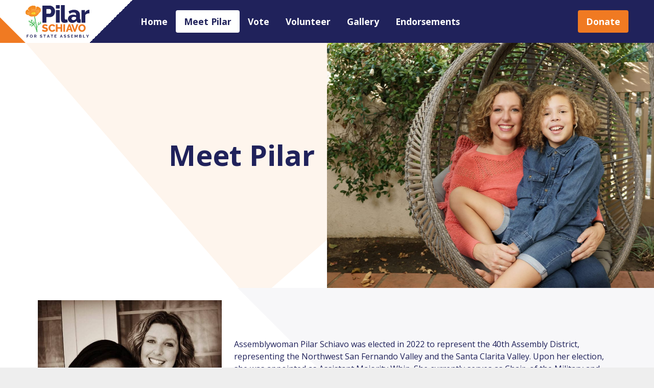

--- FILE ---
content_type: text/html; charset=UTF-8
request_url: https://pilar4ca.com/about/
body_size: 8940
content:
<!doctype html>
<html class="no-js" lang="en">
<head prefix=
"og: http://ogp.me/ns#
fb: http://ogp.me/ns/fb#
product: http://ogp.me/ns/product#">
<meta charset="utf-8">
<meta http-equiv="x-ua-compatible" content="ie=edge">

<title>Pilar Schiavo for State Assembly  &#8211;  Meet Pilar</title>

<meta name="description" content="Pilar Schiavo is an independent voice who spent her career standing up to those in power — including those in her own party — to deliver for our community.">
<meta name="viewport" content="width=device-width, initial-scale=1">

<link rel="apple-touch-icon" sizes="180x180" href="/apple-touch-icon.png">
<link rel="icon" type="image/png" sizes="32x32" href="/favicon-32x32.png">
<link rel="icon" type="image/png" sizes="16x16" href="/favicon-16x16.png">
<link rel="manifest" href="/site.webmanifest">
<link rel="mask-icon" href="/safari-pinned-tab.svg" color="#1f225c">
<meta name="msapplication-TileColor" content="#1f225c">
<meta name="theme-color" content="#1f225c">

<link rel="dns-prefetch" href="//fonts.googleapis.com">
<link rel="dns-prefetch" href="//www.youtube.com">
<link rel="preconnect" href="https://fonts.gstatic.com/" crossorigin>
<link rel="stylesheet" href="https://pilar4ca.com/wp-content/themes/pilar4ca/style.css?1729117687">

<meta name='robots' content='max-image-preview:large' />
<link rel='dns-prefetch' href='//ajax.googleapis.com' />
<link rel="alternate" title="oEmbed (JSON)" type="application/json+oembed" href="https://pilar4ca.com/wp-json/oembed/1.0/embed?url=https%3A%2F%2Fpilar4ca.com%2Fabout%2F" />
<link rel="alternate" title="oEmbed (XML)" type="text/xml+oembed" href="https://pilar4ca.com/wp-json/oembed/1.0/embed?url=https%3A%2F%2Fpilar4ca.com%2Fabout%2F&#038;format=xml" />
<style id='wp-img-auto-sizes-contain-inline-css'>
img:is([sizes=auto i],[sizes^="auto," i]){contain-intrinsic-size:3000px 1500px}
/*# sourceURL=wp-img-auto-sizes-contain-inline-css */
</style>
<style id='wp-block-library-inline-css'>
:root{--wp-block-synced-color:#7a00df;--wp-block-synced-color--rgb:122,0,223;--wp-bound-block-color:var(--wp-block-synced-color);--wp-editor-canvas-background:#ddd;--wp-admin-theme-color:#007cba;--wp-admin-theme-color--rgb:0,124,186;--wp-admin-theme-color-darker-10:#006ba1;--wp-admin-theme-color-darker-10--rgb:0,107,160.5;--wp-admin-theme-color-darker-20:#005a87;--wp-admin-theme-color-darker-20--rgb:0,90,135;--wp-admin-border-width-focus:2px}@media (min-resolution:192dpi){:root{--wp-admin-border-width-focus:1.5px}}.wp-element-button{cursor:pointer}:root .has-very-light-gray-background-color{background-color:#eee}:root .has-very-dark-gray-background-color{background-color:#313131}:root .has-very-light-gray-color{color:#eee}:root .has-very-dark-gray-color{color:#313131}:root .has-vivid-green-cyan-to-vivid-cyan-blue-gradient-background{background:linear-gradient(135deg,#00d084,#0693e3)}:root .has-purple-crush-gradient-background{background:linear-gradient(135deg,#34e2e4,#4721fb 50%,#ab1dfe)}:root .has-hazy-dawn-gradient-background{background:linear-gradient(135deg,#faaca8,#dad0ec)}:root .has-subdued-olive-gradient-background{background:linear-gradient(135deg,#fafae1,#67a671)}:root .has-atomic-cream-gradient-background{background:linear-gradient(135deg,#fdd79a,#004a59)}:root .has-nightshade-gradient-background{background:linear-gradient(135deg,#330968,#31cdcf)}:root .has-midnight-gradient-background{background:linear-gradient(135deg,#020381,#2874fc)}:root{--wp--preset--font-size--normal:16px;--wp--preset--font-size--huge:42px}.has-regular-font-size{font-size:1em}.has-larger-font-size{font-size:2.625em}.has-normal-font-size{font-size:var(--wp--preset--font-size--normal)}.has-huge-font-size{font-size:var(--wp--preset--font-size--huge)}.has-text-align-center{text-align:center}.has-text-align-left{text-align:left}.has-text-align-right{text-align:right}.has-fit-text{white-space:nowrap!important}#end-resizable-editor-section{display:none}.aligncenter{clear:both}.items-justified-left{justify-content:flex-start}.items-justified-center{justify-content:center}.items-justified-right{justify-content:flex-end}.items-justified-space-between{justify-content:space-between}.screen-reader-text{border:0;clip-path:inset(50%);height:1px;margin:-1px;overflow:hidden;padding:0;position:absolute;width:1px;word-wrap:normal!important}.screen-reader-text:focus{background-color:#ddd;clip-path:none;color:#444;display:block;font-size:1em;height:auto;left:5px;line-height:normal;padding:15px 23px 14px;text-decoration:none;top:5px;width:auto;z-index:100000}html :where(.has-border-color){border-style:solid}html :where([style*=border-top-color]){border-top-style:solid}html :where([style*=border-right-color]){border-right-style:solid}html :where([style*=border-bottom-color]){border-bottom-style:solid}html :where([style*=border-left-color]){border-left-style:solid}html :where([style*=border-width]){border-style:solid}html :where([style*=border-top-width]){border-top-style:solid}html :where([style*=border-right-width]){border-right-style:solid}html :where([style*=border-bottom-width]){border-bottom-style:solid}html :where([style*=border-left-width]){border-left-style:solid}html :where(img[class*=wp-image-]){height:auto;max-width:100%}:where(figure){margin:0 0 1em}html :where(.is-position-sticky){--wp-admin--admin-bar--position-offset:var(--wp-admin--admin-bar--height,0px)}@media screen and (max-width:600px){html :where(.is-position-sticky){--wp-admin--admin-bar--position-offset:0px}}

/*# sourceURL=wp-block-library-inline-css */
</style><style id='global-styles-inline-css'>
:root{--wp--preset--aspect-ratio--square: 1;--wp--preset--aspect-ratio--4-3: 4/3;--wp--preset--aspect-ratio--3-4: 3/4;--wp--preset--aspect-ratio--3-2: 3/2;--wp--preset--aspect-ratio--2-3: 2/3;--wp--preset--aspect-ratio--16-9: 16/9;--wp--preset--aspect-ratio--9-16: 9/16;--wp--preset--color--black: #000000;--wp--preset--color--cyan-bluish-gray: #abb8c3;--wp--preset--color--white: #ffffff;--wp--preset--color--pale-pink: #f78da7;--wp--preset--color--vivid-red: #cf2e2e;--wp--preset--color--luminous-vivid-orange: #ff6900;--wp--preset--color--luminous-vivid-amber: #fcb900;--wp--preset--color--light-green-cyan: #7bdcb5;--wp--preset--color--vivid-green-cyan: #00d084;--wp--preset--color--pale-cyan-blue: #8ed1fc;--wp--preset--color--vivid-cyan-blue: #0693e3;--wp--preset--color--vivid-purple: #9b51e0;--wp--preset--gradient--vivid-cyan-blue-to-vivid-purple: linear-gradient(135deg,rgb(6,147,227) 0%,rgb(155,81,224) 100%);--wp--preset--gradient--light-green-cyan-to-vivid-green-cyan: linear-gradient(135deg,rgb(122,220,180) 0%,rgb(0,208,130) 100%);--wp--preset--gradient--luminous-vivid-amber-to-luminous-vivid-orange: linear-gradient(135deg,rgb(252,185,0) 0%,rgb(255,105,0) 100%);--wp--preset--gradient--luminous-vivid-orange-to-vivid-red: linear-gradient(135deg,rgb(255,105,0) 0%,rgb(207,46,46) 100%);--wp--preset--gradient--very-light-gray-to-cyan-bluish-gray: linear-gradient(135deg,rgb(238,238,238) 0%,rgb(169,184,195) 100%);--wp--preset--gradient--cool-to-warm-spectrum: linear-gradient(135deg,rgb(74,234,220) 0%,rgb(151,120,209) 20%,rgb(207,42,186) 40%,rgb(238,44,130) 60%,rgb(251,105,98) 80%,rgb(254,248,76) 100%);--wp--preset--gradient--blush-light-purple: linear-gradient(135deg,rgb(255,206,236) 0%,rgb(152,150,240) 100%);--wp--preset--gradient--blush-bordeaux: linear-gradient(135deg,rgb(254,205,165) 0%,rgb(254,45,45) 50%,rgb(107,0,62) 100%);--wp--preset--gradient--luminous-dusk: linear-gradient(135deg,rgb(255,203,112) 0%,rgb(199,81,192) 50%,rgb(65,88,208) 100%);--wp--preset--gradient--pale-ocean: linear-gradient(135deg,rgb(255,245,203) 0%,rgb(182,227,212) 50%,rgb(51,167,181) 100%);--wp--preset--gradient--electric-grass: linear-gradient(135deg,rgb(202,248,128) 0%,rgb(113,206,126) 100%);--wp--preset--gradient--midnight: linear-gradient(135deg,rgb(2,3,129) 0%,rgb(40,116,252) 100%);--wp--preset--font-size--small: 13px;--wp--preset--font-size--medium: 20px;--wp--preset--font-size--large: 36px;--wp--preset--font-size--x-large: 42px;--wp--preset--spacing--20: 0.44rem;--wp--preset--spacing--30: 0.67rem;--wp--preset--spacing--40: 1rem;--wp--preset--spacing--50: 1.5rem;--wp--preset--spacing--60: 2.25rem;--wp--preset--spacing--70: 3.38rem;--wp--preset--spacing--80: 5.06rem;--wp--preset--shadow--natural: 6px 6px 9px rgba(0, 0, 0, 0.2);--wp--preset--shadow--deep: 12px 12px 50px rgba(0, 0, 0, 0.4);--wp--preset--shadow--sharp: 6px 6px 0px rgba(0, 0, 0, 0.2);--wp--preset--shadow--outlined: 6px 6px 0px -3px rgb(255, 255, 255), 6px 6px rgb(0, 0, 0);--wp--preset--shadow--crisp: 6px 6px 0px rgb(0, 0, 0);}:where(.is-layout-flex){gap: 0.5em;}:where(.is-layout-grid){gap: 0.5em;}body .is-layout-flex{display: flex;}.is-layout-flex{flex-wrap: wrap;align-items: center;}.is-layout-flex > :is(*, div){margin: 0;}body .is-layout-grid{display: grid;}.is-layout-grid > :is(*, div){margin: 0;}:where(.wp-block-columns.is-layout-flex){gap: 2em;}:where(.wp-block-columns.is-layout-grid){gap: 2em;}:where(.wp-block-post-template.is-layout-flex){gap: 1.25em;}:where(.wp-block-post-template.is-layout-grid){gap: 1.25em;}.has-black-color{color: var(--wp--preset--color--black) !important;}.has-cyan-bluish-gray-color{color: var(--wp--preset--color--cyan-bluish-gray) !important;}.has-white-color{color: var(--wp--preset--color--white) !important;}.has-pale-pink-color{color: var(--wp--preset--color--pale-pink) !important;}.has-vivid-red-color{color: var(--wp--preset--color--vivid-red) !important;}.has-luminous-vivid-orange-color{color: var(--wp--preset--color--luminous-vivid-orange) !important;}.has-luminous-vivid-amber-color{color: var(--wp--preset--color--luminous-vivid-amber) !important;}.has-light-green-cyan-color{color: var(--wp--preset--color--light-green-cyan) !important;}.has-vivid-green-cyan-color{color: var(--wp--preset--color--vivid-green-cyan) !important;}.has-pale-cyan-blue-color{color: var(--wp--preset--color--pale-cyan-blue) !important;}.has-vivid-cyan-blue-color{color: var(--wp--preset--color--vivid-cyan-blue) !important;}.has-vivid-purple-color{color: var(--wp--preset--color--vivid-purple) !important;}.has-black-background-color{background-color: var(--wp--preset--color--black) !important;}.has-cyan-bluish-gray-background-color{background-color: var(--wp--preset--color--cyan-bluish-gray) !important;}.has-white-background-color{background-color: var(--wp--preset--color--white) !important;}.has-pale-pink-background-color{background-color: var(--wp--preset--color--pale-pink) !important;}.has-vivid-red-background-color{background-color: var(--wp--preset--color--vivid-red) !important;}.has-luminous-vivid-orange-background-color{background-color: var(--wp--preset--color--luminous-vivid-orange) !important;}.has-luminous-vivid-amber-background-color{background-color: var(--wp--preset--color--luminous-vivid-amber) !important;}.has-light-green-cyan-background-color{background-color: var(--wp--preset--color--light-green-cyan) !important;}.has-vivid-green-cyan-background-color{background-color: var(--wp--preset--color--vivid-green-cyan) !important;}.has-pale-cyan-blue-background-color{background-color: var(--wp--preset--color--pale-cyan-blue) !important;}.has-vivid-cyan-blue-background-color{background-color: var(--wp--preset--color--vivid-cyan-blue) !important;}.has-vivid-purple-background-color{background-color: var(--wp--preset--color--vivid-purple) !important;}.has-black-border-color{border-color: var(--wp--preset--color--black) !important;}.has-cyan-bluish-gray-border-color{border-color: var(--wp--preset--color--cyan-bluish-gray) !important;}.has-white-border-color{border-color: var(--wp--preset--color--white) !important;}.has-pale-pink-border-color{border-color: var(--wp--preset--color--pale-pink) !important;}.has-vivid-red-border-color{border-color: var(--wp--preset--color--vivid-red) !important;}.has-luminous-vivid-orange-border-color{border-color: var(--wp--preset--color--luminous-vivid-orange) !important;}.has-luminous-vivid-amber-border-color{border-color: var(--wp--preset--color--luminous-vivid-amber) !important;}.has-light-green-cyan-border-color{border-color: var(--wp--preset--color--light-green-cyan) !important;}.has-vivid-green-cyan-border-color{border-color: var(--wp--preset--color--vivid-green-cyan) !important;}.has-pale-cyan-blue-border-color{border-color: var(--wp--preset--color--pale-cyan-blue) !important;}.has-vivid-cyan-blue-border-color{border-color: var(--wp--preset--color--vivid-cyan-blue) !important;}.has-vivid-purple-border-color{border-color: var(--wp--preset--color--vivid-purple) !important;}.has-vivid-cyan-blue-to-vivid-purple-gradient-background{background: var(--wp--preset--gradient--vivid-cyan-blue-to-vivid-purple) !important;}.has-light-green-cyan-to-vivid-green-cyan-gradient-background{background: var(--wp--preset--gradient--light-green-cyan-to-vivid-green-cyan) !important;}.has-luminous-vivid-amber-to-luminous-vivid-orange-gradient-background{background: var(--wp--preset--gradient--luminous-vivid-amber-to-luminous-vivid-orange) !important;}.has-luminous-vivid-orange-to-vivid-red-gradient-background{background: var(--wp--preset--gradient--luminous-vivid-orange-to-vivid-red) !important;}.has-very-light-gray-to-cyan-bluish-gray-gradient-background{background: var(--wp--preset--gradient--very-light-gray-to-cyan-bluish-gray) !important;}.has-cool-to-warm-spectrum-gradient-background{background: var(--wp--preset--gradient--cool-to-warm-spectrum) !important;}.has-blush-light-purple-gradient-background{background: var(--wp--preset--gradient--blush-light-purple) !important;}.has-blush-bordeaux-gradient-background{background: var(--wp--preset--gradient--blush-bordeaux) !important;}.has-luminous-dusk-gradient-background{background: var(--wp--preset--gradient--luminous-dusk) !important;}.has-pale-ocean-gradient-background{background: var(--wp--preset--gradient--pale-ocean) !important;}.has-electric-grass-gradient-background{background: var(--wp--preset--gradient--electric-grass) !important;}.has-midnight-gradient-background{background: var(--wp--preset--gradient--midnight) !important;}.has-small-font-size{font-size: var(--wp--preset--font-size--small) !important;}.has-medium-font-size{font-size: var(--wp--preset--font-size--medium) !important;}.has-large-font-size{font-size: var(--wp--preset--font-size--large) !important;}.has-x-large-font-size{font-size: var(--wp--preset--font-size--x-large) !important;}
/*# sourceURL=global-styles-inline-css */
</style>

<style id='classic-theme-styles-inline-css'>
/*! This file is auto-generated */
.wp-block-button__link{color:#fff;background-color:#32373c;border-radius:9999px;box-shadow:none;text-decoration:none;padding:calc(.667em + 2px) calc(1.333em + 2px);font-size:1.125em}.wp-block-file__button{background:#32373c;color:#fff;text-decoration:none}
/*# sourceURL=/wp-includes/css/classic-themes.min.css */
</style>
<link rel='stylesheet' id='contact-form-7-css' href='https://pilar4ca.com/wp-content/plugins/contact-form-7/includes/css/styles.css?ver=6.1.4' media='all' />
<link rel="https://api.w.org/" href="https://pilar4ca.com/wp-json/" /><link rel="alternate" title="JSON" type="application/json" href="https://pilar4ca.com/wp-json/wp/v2/pages/11" /><link rel="canonical" href="https://pilar4ca.com/about/" />
<link rel='shortlink' href='https://pilar4ca.com/?p=11' />

</head>
<body class="wp-singular page-template-default page page-id-11 wp-theme-pilar4ca">

<div id="doc" class="container">

    <header id="hd">

		<div id="header-wrap" class="row">
			
			<div id="header-logo">
				

<a href="/"><img src="/wp-content/themes/pilar4ca/images/pilar-schiavo-for-state-assembly.svg" alt="Pilar Schiavo for State Assembly" style="width:125px; height:auto;">
</a>
				
			</div>

			<div id="header-logo-after"></div>
			<div id="header-menu">

<ul id="menu-header-menu" class="menu"><li id="menu-item-629" class="menu-item menu-item-type-custom menu-item-object-custom menu-item-629"><a href="/">Home</a></li>
<li id="menu-item-630" class="menu-item menu-item-type-custom menu-item-object-custom current-menu-item menu-item-630"><a href="/about/" aria-current="page">Meet Pilar</a></li>
<li id="menu-item-647" class="menu-item menu-item-type-custom menu-item-object-custom menu-item-647"><a href="/vote/">Vote</a></li>
<li id="menu-item-672" class="menu-item menu-item-type-custom menu-item-object-custom menu-item-672"><a href="/volunteer/">Volunteer</a></li>
<li id="menu-item-45" class="menu-item menu-item-type-post_type menu-item-object-page menu-item-45"><a href="https://pilar4ca.com/gallery/">Gallery</a></li>
<li id="menu-item-1942" class="menu-item menu-item-type-post_type menu-item-object-page menu-item-1942"><a href="https://pilar4ca.com/endorsements/">Endorsements</a></li>
<li id="menu-item-46" class="menu-item menu-item-type-post_type menu-item-object-page menu-item-46"><a href="https://pilar4ca.com/donate/">Donate</a></li>
</ul>
			</div>

			<div id="header-social"><div class="gutter">
			</div></div>

			<div id="header-mobile-menu-button">

<a class="hamburger hamburger-open fwdlabs-toggle button button-secondary" data-toggle="#header-mobile-menu" style="margin-right:1rem;">Menu</a>

			</div>

		</div><!-- /.row -->

    </header><!-- /#hd -->

<div id="header-mobile-menu" style="display:none;">

<div class="row column-on-mobile">
<div class="column-flex-0" style="width:100%;">
	<div class="row" style="flex-direction:row !important;">
		<div class="column-flex-1"><div class="gutter" style="padding:1rem;"><img src="/wp-content/themes/pilar4ca/images/pilar-schiavo-for-state-assembly-ffffff.svg" alt="Pilar Schiavo for State Assembly" style="width:125px; height:auto;"></div></div>
		<div class="column-flex-1" style="text-align: right;"><div class="gutter" style="padding:1rem;"><a class="hamburger hamburger-close fwdlabs-toggle button button-secondary" data-toggle="#header-mobile-menu">Close</a></div></div>
	</div>
</div>
<div id="header-mobile-menu-links" class="column-flex-1">

<ul id="menu-header-menu-mobile" class="menu"><li id="menu-item-657" class="menu-item menu-item-type-custom menu-item-object-custom menu-item-657"><a href="/">Home</a></li>
<li id="menu-item-658" class="menu-item menu-item-type-custom menu-item-object-custom current-menu-item menu-item-658"><a href="/about/" aria-current="page">Meet Pilar</a></li>
<li id="menu-item-3884" class="menu-item menu-item-type-post_type menu-item-object-page menu-item-3884"><a href="https://pilar4ca.com/?page_id=3852">Meet My Opponent</a></li>
<li id="menu-item-660" class="menu-item menu-item-type-custom menu-item-object-custom menu-item-660"><a href="/vote/">Vote</a></li>
<li id="menu-item-671" class="menu-item menu-item-type-custom menu-item-object-custom menu-item-671"><a href="/volunteer/">Volunteer</a></li>
<li id="menu-item-662" class="menu-item menu-item-type-post_type menu-item-object-page menu-item-662"><a href="https://pilar4ca.com/gallery/">Gallery</a></li>
<li id="menu-item-1990" class="menu-item menu-item-type-post_type menu-item-object-page menu-item-1990"><a href="https://pilar4ca.com/endorsements/">Endorsements</a></li>
</ul>
</div>
<div class="column-flex-0"><div class="gutter"><a href="https://www.facebook.com/Pilar4CA" target="_blank" style="display:inline-block; margin:0 0.5rem 1rem;"><img src="/wp-content/themes/pilar4ca/images/facebook-ffffff.svg" alt="Facebook" style="width:25px; height:25px;"></a><a href="https://www.instagram.com/pilar4ca/" target="_blank" style="display:inline-block; margin:0 0.5rem 1rem;"><img src="/wp-content/themes/pilar4ca/images/instagram-ffffff.svg" alt="Instagram" style="width:25px; height:25px;"></a><a href="https://twitter.com/Pilar4CA" target="_blank" style="display:inline-block; margin:0 0.5rem 1rem;"><img src="/wp-content/themes/pilar4ca/images/x-ffffff.svg" alt="X" style="width:25px; height:25px;"></a><a href="https://www.youtube.com/@pilarschiavoforassembly1503" target="_blank" style="display:inline-block; margin:0 0.5rem 1rem;"><img src="/wp-content/themes/pilar4ca/images/youtube-ffffff.svg" alt="YouTube" style="width:25px; height:25px;"></a></div></div>
<div class="column-flex-0"><div class="gutter"><a href="/donate/" class="button">Donate</a></div></div>
</div>

</div>
<main id="bd">

<section id="hero">
<div class="row column-on-mobile column-on-tablet">
	<div id="hero-image" class="column-flex-1" style="height:auto; max-height:480px; background-image:url('https://pilar4ca.com/wp-content/uploads/about.jpg');">&nbsp;</div>
	<div id="hero-text" class="column-flex-1"><div class="gutter">
	<h1>Meet&nbsp;Pilar</h1>
	<p>&nbsp;</p>

	</div></div>
</div>
</section>
<article id="main">

<div class="gutter">

<div class="row column-on-mobile" style="align-items:center;">
<div class="column-flex-0"><img decoding="async" class="width-100-on-mobile" style="max-width: 360px; height: auto;" src="/wp-content/uploads/about-2.jpeg" alt="Pilar Schiavo"></div>
<div class="column-flex-1">
<div class="gutter">
<p>Assemblywoman Pilar Schiavo was elected in 2022 to represent the 40th Assembly District, representing the Northwest San Fernando Valley and the Santa Clarita Valley. Upon her election, she was appointed as Assistant Majority Whip. She currently serves as Chair, of the Military and Veterans Affairs Committee and the Select Committee on Electric Vehicles and Charging Infrastructure, and serves on the following Committees: Emergency Management, Public Employment and Retirement, Utilities &#038; Energy, Water, Parks &#038; Wildlife, and on the Select Committees on LA County Homelessness, Regional Transportation Solutions, Social Housing, and Mental Health Accessibility within Non-English Speaking Communities.</p>
</div>
</div>
</div>
<div class="row column-on-mobile" style="align-items: flex-end;">
<div class="column-flex-1 order-2-on-mobile">
<div class="gutter">
<p>Assemblywoman Schiavo got to work starting on day one to deliver for the community, securing nearly $95 million in critical infrastructure investments to: support our schools and kids, bring solutions to housing affordability and those struggling in today’s economy, and keeping our community safe. Other victories by Assemblywoman Schiavo for our community include:</p>
</div>
</div>
<div class="column-flex-0 order-1-on-mobile"><img decoding="async" src="https://pilar4ca.com/wp-content/uploads/checklist.jpg" alt="Checklist" class="width-100-on-mobile" style="max-width: 360px; height: auto;"></div>
</div>
<div class="gutter">
<ul>
<li><strong>Veteran Services Officer</strong><br />Pilar brought a dedicated VSO to Santa Clarita, something veterans have been asking to have for years.</li>
<li><strong>Bills to Protect Seniors</strong>
<ul style="margin-top:1rem;">
<li><em>(AJR 4):</em> Urges President Biden to end the Accountable Care Organization Realizing Equity, Access, and Community Health Model, eliminating corporate profiteering and expanding consumer-directed access to care established through traditional Medicare.</li>
<li><em>(AB 751):</em> Ensures older adults and people with disabilities who are victims of major crimes receive the care and support from law enforcement they need.</li>
</ul>
</li>
<li><strong>Bills to Address Housing Affordability Crisis</strong>
<ul style="margin-top:1rem;">
<li><em>Streamline Affordable &#038; Homeless Housing Development (AB 519):</em> Reduces administrative costs to produce affordable housing by establishing a workgroup tasked with developing a unified application and review process for affordable housing grants, loans, and tax incentives.</li>
<li><em>Remove Red Tape on Affordable Housing (AB 911):</em> Creates a faster delivery of affordable homes and financing throughout the state by streamlining the covenant removal process and allowing affordable housing developers to remove the restrictive density requirement prior to purchase of the property.</li>
</ul>
</li>
<li><strong>CEMEX Bill with Scott Wilk</strong><br /><em>Community Water Protection (AB 1631)</em>, Allows for a review by the State Water Resources Control Board of applications still pending for 30 years or more, which includes the application for the CEMEX mega-mine.</li>
</ul>
</div>
<div class="row column-on-mobile" style="align-items:center;">
<div class="column-flex-1">
<div class="gutter">
<p>Prior to serving in office, Assemblywoman Schiavo was a Small Business Owner and Nurse Advocate who had been delivering for the community for more than 20 years. </p>
<p>Growing up, her family went through difficult times. Her dad was a logger and then became an electrician after his first of two fights with cancer, which fortunately he beat with the help of VA healthcare. Her mom was a waitress and then bookkeeper who ran their family’s small electrical business. When her dad got a union job, she saw what a difference that made. This, and her desire to support kids and families, led Assemblywoman Schiavo to her work in the labor movement.</p>
<p>Assemblywoman Schiavo worked for 20 years in the labor movement, 13 of those with the California Nurses Association, to make sure workers and families could put food on the table, housing, retirement security and had sick leave when they needed it. She helped deliver guaranteed healthcare, including reproductive healthcare, to more than one million people throughout California.</p>
<p>Assemblywoman Schiavo lives in Chatsworth with her daughter Sofia and was involved in the PTA of her daughter’s neighborhood public school. She co-founded an organization that has delivered more than 50,000 meals to people in need, helped secure housing for Veterans and seniors experiencing homelessness, and has increased resources to keep our communities safe.</p>
</div>
</div>
<div class="column-flex-0 order-first-on-mobile"><img decoding="async" class="width-100-on-mobile" style="max-width: 360px; height: auto; text-align: right;" src="/wp-content/uploads/about-3.jpeg" /></div>
</div>


</div>
</article>

</main><!-- /#bd -->

<footer id="ft">

	<div class="row column-on-mobile">

<div style="flex:1;"><div class="gutter">
<p><strong>Get updates from the campaign</strong></p>


<div class="wpcf7 no-js" id="wpcf7-f9-o1" lang="en-US" dir="ltr" data-wpcf7-id="9">
<div class="screen-reader-response"><p role="status" aria-live="polite" aria-atomic="true"></p> <ul></ul></div>
<form action="/about/#wpcf7-f9-o1" method="post" class="wpcf7-form init" aria-label="Contact form" novalidate="novalidate" data-status="init">
<fieldset class="hidden-fields-container"><input type="hidden" name="_wpcf7" value="9" /><input type="hidden" name="_wpcf7_version" value="6.1.4" /><input type="hidden" name="_wpcf7_locale" value="en_US" /><input type="hidden" name="_wpcf7_unit_tag" value="wpcf7-f9-o1" /><input type="hidden" name="_wpcf7_container_post" value="0" /><input type="hidden" name="_wpcf7_posted_data_hash" value="" />
</fieldset>
<div class="row" style="gap:1rem;">
	<div style="flex:1;">
		<p><label>First Name</label><span class="wpcf7-form-control-wrap" data-name="your-first-name"><input size="40" maxlength="400" class="wpcf7-form-control wpcf7-text wpcf7-validates-as-required" aria-required="true" aria-invalid="false" value="" type="text" name="your-first-name" /></span>
		</p>
	</div>
	<div style="flex:1;">
		<p><label>Last Name</label><span class="wpcf7-form-control-wrap" data-name="your-last-name"><input size="40" maxlength="400" class="wpcf7-form-control wpcf7-text wpcf7-validates-as-required" aria-required="true" aria-invalid="false" value="" type="text" name="your-last-name" /></span>
		</p>
	</div>
</div>
<p><label>Email Address</label><span class="wpcf7-form-control-wrap" data-name="your-email"><input size="40" maxlength="400" class="wpcf7-form-control wpcf7-email wpcf7-validates-as-required wpcf7-text wpcf7-validates-as-email" autocomplete="email" aria-required="true" aria-invalid="false" value="" type="email" name="your-email" /></span>
</p>
<p><span id="wpcf7-697e36d75b456-wrapper" class="wpcf7-form-control-wrap website-99-wrap" style="display:none !important; visibility:hidden !important;"><label for="wpcf7-697e36d75b456-field" class="hp-message">Please leave this field empty.</label><input id="wpcf7-697e36d75b456-field"  class="wpcf7-form-control wpcf7-text" type="text" name="website-99" value="" size="40" tabindex="-1" autocomplete="new-password" /></span>
</p>
<p><input class="wpcf7-form-control wpcf7-submit has-spinner" type="submit" value="Subscribe" />
</p><div class="wpcf7-response-output" aria-hidden="true"></div>
</form>
</div>


</div></div>

<div style="flex:1;"><div class="gutter">

<div style="padding: 0.8rem; border:1px solid #20225b; margin-bottom:1rem; text-align:center; font-weight:bold; font-size:80%;">
Paid for by<br>
Pilar Schiavo for Assembly 2026<br>
FPPC ID 1477036
</div>

<p>Checks payable to "Pilar Schiavo for Assembly 2026" may be mailed to:</p>

  <blockquote>
21606 Devonshire St. #5648<br>
Chatsworth, CA 91311  
  </blockquote>

</div></div>

<div style="flex:1;"><div class="gutter">
<p><a href="/donate/" class="button">Donate</a></p>

<a href="https://www.facebook.com/Pilar4CA" target="_blank" style="display:inline-block; margin:0 1rem 1rem 0;"><img src="/wp-content/themes/pilar4ca/images/facebook.svg" alt="Facebook" style="width:35px; height:35px;"></a><a href="https://www.instagram.com/pilar4ca/" target="_blank" style="display:inline-block; margin:0 1rem 1rem 0;"><img src="/wp-content/themes/pilar4ca/images/instagram.svg" alt="Instagram" style="width:35px; height:35px;"></a><a href="https://twitter.com/Pilar4CA" target="_blank" style="display:inline-block; margin:0 1rem 1rem 0;"><img src="/wp-content/themes/pilar4ca/images/x.svg" alt="X" style="width:35px; height:35px;"></a><a href="https://www.youtube.com/@pilarschiavoforassembly1503" target="_blank" style="display:inline-block; margin:0 1rem 1rem 0;"><img src="/wp-content/themes/pilar4ca/images/youtube.svg" alt="YouTube" style="width:35px; height:35px;"></a>

<p><strong>Want to get in touch or have a question?</strong><br>
<a href="mailto:contact@pilar4ca.com">contact@pilar4ca.com</a></p>

</div></div>

	</div><!-- /.row -->

<div class="row column-on-mobile" style="align-items: center; border-top:1px solid #eee;">

<div style="flex:1;"><div class="gutter">
<img src="/wp-content/themes/pilar4ca/images/pilar-schiavo-for-state-assembly.svg" style="height:64px; width:auto;">
</div></div>

<div style="flex:0;"><a href="/privacy-policy/" style="color:#ccc; white-space:nowrap;">Privacy Policy</a></div>

</div>

</footer><!-- /#ft --></div><!-- /#doc -->

<script src="https://pilar4ca.com/wp-includes/js/dist/hooks.min.js?ver=dd5603f07f9220ed27f1" id="wp-hooks-js"></script>
<script src="https://pilar4ca.com/wp-includes/js/dist/i18n.min.js?ver=c26c3dc7bed366793375" id="wp-i18n-js"></script>
<script id="wp-i18n-js-after">
wp.i18n.setLocaleData( { 'text direction\u0004ltr': [ 'ltr' ] } );
//# sourceURL=wp-i18n-js-after
</script>
<script src="https://pilar4ca.com/wp-content/plugins/contact-form-7/includes/swv/js/index.js?ver=6.1.4" id="swv-js"></script>
<script id="contact-form-7-js-before">
var wpcf7 = {
    "api": {
        "root": "https:\/\/pilar4ca.com\/wp-json\/",
        "namespace": "contact-form-7\/v1"
    },
    "cached": 1
};
//# sourceURL=contact-form-7-js-before
</script>
<script src="https://pilar4ca.com/wp-content/plugins/contact-form-7/includes/js/index.js?ver=6.1.4" id="contact-form-7-js"></script>
<script src="//ajax.googleapis.com/ajax/libs/webfont/1.6.26/webfont.js" id="web-font-loader-js"></script>
<script src="https://pilar4ca.com/wp-includes/js/jquery/jquery.min.js?ver=3.7.1" id="jquery-core-js"></script>
<script src="https://pilar4ca.com/wp-includes/js/jquery/jquery-migrate.min.js?ver=3.4.1" id="jquery-migrate-js"></script>
<script src="https://pilar4ca.com/wp-content/themes/pilar4ca/js/lity.min.js?ver=2.4.1" id="pilar4ca-lity-js"></script>
<script src="https://pilar4ca.com/wp-content/themes/pilar4ca/js/pilar4ca.js?ver=1727058595" id="pilar-js"></script>
<script type="speculationrules">
{"prefetch":[{"source":"document","where":{"and":[{"href_matches":"/*"},{"not":{"href_matches":["/wp-*.php","/wp-admin/*","/wp-content/uploads/*","/wp-content/*","/wp-content/plugins/*","/wp-content/themes/pilar4ca/*","/*\\?(.+)"]}},{"not":{"selector_matches":"a[rel~=\"nofollow\"]"}},{"not":{"selector_matches":".no-prefetch, .no-prefetch a"}}]},"eagerness":"conservative"}]}
</script>

<script type="application/ld+json">
{
  "@context" : "http://schema.org",
  "@type" : "Article",
  "name" : "Pilar Schiavo for State Assembly",
  "author" : {
    "@type" : "Person",
    "name" : "Pilar Schiavo"
  },
  "headline" : "Democrat for State Assembly",
  "image" : "https://pilar4ca.com/logo.jpg",
  "datePublished" : "2024-09-27T04:31:29+00:00",
  "dateModified" : "2026-01-30T00:00:00+00:00",
  "url": "https://pilar4ca.com",
     "mainEntityOfPage": {
      "@type": "WebPage",
      "@id": "https://google.com/article"
    },
  "publisher" : {
    "@type" : "Organization",
    "name" : "Pilar Schiavo for State Assembly",
	"logo": {
	      "@type": "ImageObject",
	      "url": "https://pilar4ca.com/logo.jpg"
	}
  }
}
</script>

<!-- Google tag (gtag.js) -->
<script async src="https://www.googletagmanager.com/gtag/js?id=G-Z7KF3YV0GC"></script>
<script>
  window.dataLayer = window.dataLayer || [];
  function gtag(){dataLayer.push(arguments);}
  gtag('js', new Date());
  gtag('config', 'G-Z7KF3YV0GC');
</script>

<!-- FWDLABS 7 -->

</body>
</html>
<!--
Performance optimized by W3 Total Cache. Learn more: https://www.boldgrid.com/w3-total-cache/?utm_source=w3tc&utm_medium=footer_comment&utm_campaign=free_plugin


Served from: pilar4ca.com @ 2026-01-31 09:07:35 by W3 Total Cache
-->

--- FILE ---
content_type: text/css
request_url: https://pilar4ca.com/wp-content/themes/pilar4ca/style.css?1729117687
body_size: 4623
content:
/*
Theme Name: Pilar4CA
Version: 2024
Author: FWDLABS
Author URI: https://fwdlabs.com
*/

/* Reset (Meyer) */

html, body, div, span, applet, object, iframe,
h1, h2, h3, h4, h5, h6, p, blockquote, pre,
a, abbr, acronym, address, big, cite, code,
del, dfn, em, img, ins, kbd, q, s, samp,
small, strike, strong, sub, sup, tt, var,
b, u, i, center,
dl, dt, dd, ol, ul, li,
fieldset, form, label, legend,
table, caption, tbody, tfoot, thead, tr, th, td,
article, aside, canvas, details, embed,
figure, figcaption, footer, header, hgroup,
menu, nav, output, ruby, section, summary,
time, mark, audio, video {
	margin: 0;
	padding: 0;
	border: 0;
	font-size: 100%;
	font: inherit;
	vertical-align: baseline;
}
/* HTML5 display-role reset for older browsers */
article, aside, details, figcaption, figure,
footer, header, hgroup, menu, nav, section {
	display: block;
}
body {
	line-height: 1;
}
ol, ul {
	list-style-type: none;
}
blockquote, q {
	quotes: none;
}
blockquote:before, blockquote:after,
q:before, q:after {
	content: '';
	content: none;
}
table {
	border-collapse: collapse;
	border-spacing: 0;
}

/* Boilerplate */

html {
	background:#eee;
    color: #585d62;
    line-height: 1.4;
}

::selection {
    background: #b3d4fc;
    text-shadow: none;
}

hr {
    display: block;
    height: 1px;
    border: 0;
    border-top: 1px solid #ccc;
    margin: 1em 0;
    padding: 0;
}

audio,
canvas,
iframe,
img,
svg,
video {
    vertical-align: middle;
}

fieldset {
    border: 0;
    margin: 0;
    padding: 0;
}

div.wpcf7 label {
    color:#555;
    display:block;
    margin-bottom:0.25rem;
}

span.wpcf7-not-valid-tip,
.wpcf7 form .wpcf7-response-output {
    font-size:0.85rem;
    color:#555;
    font-family:Georgia, 'Times New Roman', Times, serif;
    font-style:italic;
    display:block;
    margin:0 0 1rem 0 !important;
    padding:0 !important;
    border:0 !important;
}

div.wpcf7 fieldset {
	margin: 1em 0;
	padding:1em 1em 0 1em;
	border-left:1px solid #ccc;
}

div.wpcf7 fieldset legend {
	font-family: 'Montserrat',Helvetica,Arial,sans-serif;
    color: #333;
    font-size: 1em;
    font-weight: 700;
    text-transform: uppercase;
	background:#ccc;
	display:inline-block;
	padding:0.25em 0.5em;
	margin-left: -1.01em;
}

div.wpcf7 p { margin-bottom:0 !important; }

div.wpcf7 input[type=submit] {
    background:#20225b;
    color:#fff;
    font-weight:bold;
}

textarea {
    resize: vertical;
	font-family:Helvetica, Arial, sans-serif;
}

.hidden {
    display: none !important;
}

.visuallyhidden {
    border: 0;
    clip: rect(0 0 0 0);
    clip-path: inset(50%);
    height: 1px;
    margin: -1px;
    overflow: hidden;
    padding: 0;
    position: absolute;
    width: 1px;
    white-space: nowrap; /* 1 */
}

.visuallyhidden.focusable:active,
.visuallyhidden.focusable:focus {
    clip: auto;
    clip-path: none;
    height: auto;
    margin: 0;
    overflow: visible;
    position: static;
    width: auto;
    white-space: inherit;
}

.invisible {
    visibility: hidden;
}

.clearfix:before,
.clearfix:after {
    content: " "; /* 1 */
    display: table; /* 2 */
}

.clearfix:after {
    clear: both;
}

@media print {
    *,
    *:before,
    *:after {
        background: transparent !important;
        color: #000 !important;
        box-shadow: none !important;
        text-shadow: none !important;
    }

    a,
    a:visited {
        text-decoration: underline;
    }

	/*
    #bd a[href]:after {
        content: " (" attr(href) ")";
    }

    #bd abbr[title]:after {
        content: " (" attr(title) ")";
    }

    #bd a[href^="#"]:after,
    #bd a[href^="javascript:"]:after {
        content: "";
    }
	*/

    pre {
        white-space: pre-wrap !important;
    }
    pre,
    blockquote {
        page-break-inside: auto;
    }

    thead {
        display: table-header-group;
    }

    tr,
    img {
        page-break-inside: avoid;
    }

	h1,
	h2 {
		line-height:1;
		margin-bottom:0;
	}

    p,
    h2,
    h3,
	h4 {
        orphans: 3;
        widows: 3;
    }

    h2,
    h3,
	h4 {
        /* page-break-after: avoid; */
    }

	.no-print,
	.post-edit-link,
	#header-navigation,
	#credit { display:none; }

}

*, *:before, *:after {
    box-sizing: border-box;
}

/* Custom */

html, body {
	height: 100%;
	width: 100%;
}

body {
	font-family: 'Open Sans',Helvetica,Arial,sans-serif;
    font-size: 16px;
    line-height: 1.625;
    color: #585d62;
	overflow-x: hidden;
	text-rendering: optimizeLegibility;
}

#doc {
	background:#fff;
	font-weight:400;
	width:100%;
	margin:0 auto;
    position:relative;
	}

#hd {
	color:#fff;
	position: -webkit-sticky;
    position: sticky;
    top:0;
    background: linear-gradient(
    to right,
    #f07a22 0%,
    #f07a22 50%,
    #20225b 50%,
    #20225b 100%
    );
    z-index:999;
	}

#bd {
	line-height:1.25;
	min-height:80vh;
    overflow:hidden;
	}

#ft {
	color:#20225b;
	}

a { text-decoration:none; color:#f07a22; }
a:hover { color:#20225b; }

#header-wrap,
#bd article,
#ft {
    max-width:1180px;
    margin:0 auto;
}

    #header-wrap {
        align-items: center;
        position: relative;
    }

        #header-logo:before {
            content: "";
            position: absolute;
            top: 0;
            bottom: 0;
            left: -84px;
            width: 84px;
            height: 84px;
            clip-path: polygon(100% 0, 0 0, 100% 100%);
            background-color: #fff;

        }

        #header-logo-after {
            width: 84px;
            height: 84px;
            background: linear-gradient(135deg, #fff 50%, #20225b 0%);
            min-width: 42px;

            /*
            clip-path: polygon(0 0, 0% 100%, 100% 0);
            background-color: #fff;
            */
        }        

    #header-menu {
        flex:1;
        background-color:#20225b;
        height: 84px;
        align-items: center;
        display: flex;
    }

    #header-social { display:none; }

    @media(max-width:850px){
        #header-logo-after { display:none; }
        #header-menu li#menu-item-46,
        #header-logo { padding:1rem; }
        #hd,
        #header-menu { background:#fff; }
        #header-social,
        #header-menu li:not(#menu-item-46) { display:none; }
    }

    #header-logo {
        background-color:#fff;
        height: 84px;
        display: flex;
        align-items: center;
    }

#header-mobile-menu {
    position:fixed;
    top:0;
    left:0;
    z-index:1000;
    overflow-x:hidden;
    background:#20225b;
    color:#fff;
    height: 100%;
    width: 100%;
}
#header-mobile-menu p { color:#fff; }
#header-mobile-menu .row {
    align-items: center;
    justify-content: space-evenly;
    flex-direction: column;
    height: 100%;
    min-height: 100%;
}

#header-mobile-menu-links {
    align-items: center; justify-content: center; display: flex;
}

.row,
ul#menu-header-menu {
    display:flex;
    flex-direction:row;
}

@media(max-width:850px){
    .order-first-on-mobile { order:-1; }
}

@media(max-width:850px){
    .row.column-on-tablet { flex-direction:column; }
}

@media(max-width:640px){
    .row.column-on-mobile { flex-direction:column; }
    .width-100-on-mobile { max-width:100% !important; width:100%; }
	.order-1-on-mobile { order:1; }
	.order-2-on-mobile { order:2; }
}

.row .column-flex-0 { flex:0; }
.row .column-flex-1 { flex:1; }
.row .column-flex-2 { flex:2; }

section#hero {
    height:480px;
    background-color:#fff;
    display:block;
    overflow:auto;
}
body.home section#hero { height:600px; }
@media(max-width:850px){
    section#hero { height:auto !important; }
}

section#hero .row {
    height: 100%;
    position: relative;
    z-index: 2;
}
section#hero p { font-size: 1.25rem; font-weight:bold; text-align:center; }

#hero-image {
    background-size:cover;
    background-repeat:no-repeat;
    background-position:center center;
    order: 2;
    min-height:400px; 
}
    body.home #hero-image { order:0; }
    body.page-id-186 #hero-image,
    body.page-id-1884 #hero-image { background-size:contain; } /* Endorsements */

    @media(max-width:850px){
        #hero-image {
            order:0;
            aspect-ratio:16/9;
            min-height:auto;
        }
        body.home #hero-image { aspect-ratio:1/1; }
    }

#hero-text {
    display: flex;
    align-items: center;
    text-align:right;
}
    section#hero #hero-text p { text-align:right; }

    body.home section#hero #hero-text h1,
    body.home section#hero #hero-text h2 { text-align:left; }
    body.home section#hero #hero-text p { text-align:left; }
    #hero-text .gutter { margin-left: auto; }
        body.home #hero-text .gutter { margin-left: 0; }

#hero-text .gutter { max-width:590px; }
@media(max-width:850px){
    #hero-text,
    section#hero #hero-text p { text-align:left; }
    #hero-text .gutter { max-width:100% !important; margin-left:0; }
}

#hero.hero-without-image {
    display: flex; align-items: center; justify-content: center; text-align: center;
}
#hero.hero-without-image h1 { max-width: 1180px; text-wrap:balance; }
@media(max-width:850px){
    #hero.hero-without-image {
        height: auto;
        min-height:600px;
        background-color:rgba(240, 122, 34, 0.08);
    }
    section#hero.hero-without-image:before { display:none; }
}
.hero-without-image-background-extension {
    position:absolute;
    top:0;
    right:0;
    bottom:0;
    left:0;
    background-color: transparent;
    background-image: linear-gradient(90deg, transparent 50%, #FDF5F0 50%);
}
.hero-without-image-text {
    z-index:2;
}
.hero-without-image-text p { text-wrap:balance; }

section#hero {
    position:relative;
    overflow:hidden;
}

section#hero:before {
    content: "";
    width: 100vh;
    height: 100vh;
    background: #f07a22;
    position: absolute;
    top: 50%;
    left: calc(50% - 1180px/4 - 5.4rem);
    transform: translateY(-50%) rotate(-41deg);
    transform-origin: 0 50%;
    z-index: 0;
    opacity: .08;
}
body.home section#hero:before { display:none; }
@media(max-width:850px){
    section#hero { overflow:auto; }
    section#hero:before { top:0; transform:none; }
}
@media(max-width:640px){
    section#hero:before,
    article#main:before { display:none; }
    section#hero { background-color:#FDF5F0; }
}

article#main {
    position:relative;
}

article#main:before {
    content: "";
    border-left: calc(25vw + 6.4rem) solid transparent;
    border-bottom: calc(25vw + 6.4rem) solid transparent;
    border-right-color: transparent;
    border-top-color: transparent;
    position: absolute;
    top: 0;
    left: calc(50% - 1180px/4 - -7.5rem);
    width: 100vh;
    height: 100vh;
    border-top: calc(25vw + 6.4rem) solid #20225b;
    border-right: calc(25vw + 6.4rem) solid #20225b;
    z-index: 0;
    opacity: .033;
}


.grid {
    display:grid;
    grid-template-columns: repeat(4, 1fr);
    grid-gap: 1.2rem;
    margin-bottom:1rem;
    align-items: center;
}
@media(max-width:850px){
    .grid { grid-template-columns: repeat(2, 1fr); }
}

#header-mobile-menu-button { display:none; }
@media(max-width:850px){
    #header-mobile-menu-button { display:block; }
}
#header-mobile-menu-button .button { margin-bottom:0 !important; }

    ul#menu-header-menu {
        justify-content:space-between;
        width:100%;
    }

    .menu a {
        font-size:1.1rem;
        color:#fff;
        padding: 0.5rem 1rem;
        border-radius: 4px;
        font-weight:bold;
        text-align: center;
        display: inline-block;
        white-space: nowrap;
    }
        .menu a:hover {
            text-decoration:underline;
        }

        @media(max-width:1200px){
            ul#menu-header-menu a,
            #header-wrap .button.button-secondary,
            #header-mobile-menu .button.button-secondary { font-size:0.9rem; padding: 0.4rem; }
        }

    .menu li {
        flex:0;
    }

    .menu li.current-menu-item a {
        color:#20225b;
        background-color:#fff;
    }

    ul#menu-header-menu li.menu-item-46 {
        margin-left:auto;
    }

    ul#menu-header-menu li.menu-item-46 a {
        color:#fff;
        background-color:#f07a22;
    }

h1 {
    color:#20225b;
    font-size: 3.5rem;
    line-height: 1.25;
    font-weight: 800;
    line-height: 1;
    margin-bottom: 0.8rem;
}

h2 {
    font-size: 2.5rem;
    line-height: 1.25;
    font-weight: 800;
    margin-bottom: 3.2rem;
}
    body.home h2 { color:#f07a22; font-size:2rem; }

h3 {
    color:#20225b;
    font-size: 2.5rem;
    line-height: 1.25;
    font-weight: 800;
    margin-bottom: 1rem;
}

@media(max-width:850px){
    h1 { font-size: 2.5rem; }
    h2 { font-size: 1.75rem; }
    body.home h2 { font-size:1.25rem; }
    h3 { font-size:1.25rem; }
}

p {
    margin-bottom:1.25rem;
}
    section#hero p:last-of-type { margin-bottom:0; }

p, #main li {
    font-size:1rem;
    line-height:1.5;
    color: #20225b;
}

small {
    font-size:0.8rem;
    display:block;
}

.last {
    margin-bottom:0 !important;
}

strong {
    font-weight:bold;
}

em, i {
    font-style:italic;
}

.gutter {
    padding:1.5rem;
}

ul, ol {
    margin-left:2rem;
}
    ul {
        list-style-type:disc;
    }
    ul.menu { margin-left:0; list-style-type:none; }

li {
    margin-bottom:1rem;
}
    ul.menu li { margin-bottom:0; text-align:center; }

blockquote {
    border-left: 5px solid;
    padding: 0.4rem 1.8rem;
    margin: 0 0 1rem;
    opacity: .75;
}

input {
    width:100%;
    margin-bottom:1rem;
    outline:none;
    padding: 1rem;
}
input[type=submit] {
    border:0;
    cursor:pointer;
}

.button {
    display: inline-block;
    padding: 1rem;
    font-size: 100%;
    font-weight: 800;
    text-decoration: none;
    color: #fff;
    background: #f07a22;
    border-radius: 4px;
    border: none;
    cursor: pointer;
    transition: opacity .15s;
    -webkit-appearance: none;
    -moz-appearance: none;
    appearance: none;
    text-align: center;
    margin-bottom:0.3rem;
}
.button:active, .button:hover {
    color: #fff;
    opacity: .66;
    text-decoration: none;
}
    .button.button-secondary {
        background:#ccc;
        color:#000;
    }
    .button.button-secondary:hover {
        opacity: .66;
    }

#main p,
#main .gutter,
.gallery {
    z-index: 1;
    position: relative;
}

.gallery img {
    max-width: 100%;
    height: auto;
}

#gallery-2 .gallery-item {
    background:#ccc;
}
.gallery-item a { display:block; }

.video-embed,
.calendar-embed {
	width:100%;
	position: relative;
	padding-bottom: 56.25%;
	height: 0;
	overflow: hidden;
	margin:0;
}
    .video-embed { margin-bottom:1rem; }
    
.video-embed iframe,
.calendar-embed iframe {
	position: absolute;
	top: 0;
	left: 0;
	width: 100%;
	height: 100%;
	bottom:0;
	right:0;
	text-align:center;
}

.id-only { color:red; }

.screen-reader-response {
    border: 0;
  clip: rect(1px, 1px, 1px, 1px);
  clip-path: inset(50%);
  height: 1px;
  margin: -1px;
  overflow: hidden;
  padding: 0;
  position: absolute;
  width: 1px;
  word-wrap: normal !important;
}

/*! Lity - v3.0.0-dev - 2020-04-26
* http://sorgalla.com/lity/
* Copyright (c) 2015-2020 Jan Sorgalla; Licensed MIT */

.lity-active,
.lity-active body {
  overflow: hidden;
}

.lity {
  z-index: 9990;
  position: fixed;
  top: 0;
  right: 0;
  bottom: 0;
  left: 0;
  white-space: nowrap;
  background: #0b0b0b;
  background: rgba(0, 0, 0, .9);
  outline: none !important;
  opacity: 0;
  -webkit-transition: opacity .3s ease;
  -o-transition: opacity .3s ease;
  transition: opacity .3s ease;
}

.lity.lity-opened {
  opacity: 1;
}

.lity.lity-closed {
  opacity: 0;
}

.lity * {
  -webkit-box-sizing: border-box;
  -moz-box-sizing: border-box;
  box-sizing: border-box;
}

.lity-wrap {
  z-index: 9990;
  position: fixed;
  top: 0;
  right: 0;
  bottom: 0;
  left: 0;
  text-align: center;
  outline: none !important;
}

.lity-wrap:before {
  content: '';
  display: inline-block;
  height: 100%;
  vertical-align: middle;
  margin-right: -0.25em;
}

.lity-loader {
  z-index: 9991;
  color: #fff;
  position: absolute;
  top: 50%;
  margin-top: -0.8em;
  width: 100%;
  text-align: center;
  font-size: 14px;
  font-family: Arial, Helvetica, sans-serif;
  opacity: 0;
  -webkit-transition: opacity .3s ease;
  -o-transition: opacity .3s ease;
  transition: opacity .3s ease;
}

.lity-loading .lity-loader {
  opacity: 1;
}

.lity-container {
  z-index: 9992;
  position: relative;
  text-align: left;
  vertical-align: middle;
  display: inline-block;
  white-space: normal;
  max-width: 100%;
  max-height: 100%;
  outline: none !important;
}

.lity-content {
  z-index: 9993;
  width: 100%;
  -webkit-transform: scale(1);
  -ms-transform: scale(1);
  -o-transform: scale(1);
  transform: scale(1);
  -webkit-transition: -webkit-transform .3s ease;
  transition: -webkit-transform .3s ease;
  -o-transition: -o-transform .3s ease;
  transition: transform .3s ease;
  transition: transform .3s ease, -webkit-transform .3s ease, -o-transform .3s ease;
}

.lity-loading .lity-content,
.lity-closed .lity-content {
  -webkit-transform: scale(0.8);
  -ms-transform: scale(0.8);
  -o-transform: scale(0.8);
  transform: scale(0.8);
}

.lity-content:after {
  content: '';
  position: absolute;
  left: 0;
  top: 0;
  bottom: 0;
  display: block;
  right: 0;
  width: auto;
  height: auto;
  z-index: -1;
  -webkit-box-shadow: 0 0 8px rgba(0, 0, 0, .6);
  box-shadow: 0 0 8px rgba(0, 0, 0, .6);
}

.lity-close,
.lity-close:hover,
.lity-close:focus,
.lity-close:active,
.lity-close:visited {
  z-index: 9994;
  width: 35px;
  height: 35px;

  /* Change to position: absolute to display close button inside content container */
  position: fixed;
  right: 0;
  top: 0;
  -webkit-appearance: none;
  cursor: pointer;
  text-decoration: none;
  text-align: center;
  padding: 0;
  color: #fff;
  font-style: normal;
  font-size: 35px;
  font-family: Arial, Baskerville, monospace;
  line-height: 35px;
  text-shadow: 0 1px 2px rgba(0, 0, 0, .6);
  border: 0;
  background: none;
  -webkit-box-shadow: none;
  box-shadow: none;
}

.lity-close::-moz-focus-inner {
  border: 0;
  padding: 0;
}

.lity-close:active {
  top: 1px;
}

/* Image */

.lity-image img {
  max-width: 100%;
  display: block;
  line-height: 0;
  border: 0;
  max-width: 1500px;
  height: auto;
}

/* iFrame */

.lity-iframe .lity-container {
  width: 100%;
  max-width: 964px;
}

.lity-iframe-container {
  width: 100%;
  height: 0;
  padding-top: 56.25%;
  overflow: auto;
  pointer-events: auto;
  -webkit-transform: translateZ(0);
  transform: translateZ(0);
  -webkit-overflow-scrolling: touch;
}

.lity-iframe-container iframe {
  position: absolute;
  display: block;
  top: 0;
  left: 0;
  width: 100%;
  height: 100%;
  -webkit-box-shadow: 0 0 8px rgba(0, 0, 0, .6);
  box-shadow: 0 0 8px rgba(0, 0, 0, .6);
  background: #000;
}

.lity-hide {
  display: none;
}

--- FILE ---
content_type: image/svg+xml
request_url: https://pilar4ca.com/wp-content/themes/pilar4ca/images/pilar-schiavo-for-state-assembly-ffffff.svg
body_size: 27181
content:
<svg xmlns="http://www.w3.org/2000/svg" viewBox="0 0 798.49 403.28"><path d="M13.65,402.86V366.33H38.19v6.23H20.75V382H35.26v5.75H20.75v15.13Z" style="fill:#ffffff"/><path d="M71.69,403.12a16.57,16.57,0,0,1-7.28-1.57,17.81,17.81,0,0,1-5.61-4.17,19.38,19.38,0,0,1-4.91-12.79,18.32,18.32,0,0,1,1.36-7A19.32,19.32,0,0,1,59,371.68a18,18,0,0,1,5.68-4.09,16.93,16.93,0,0,1,7.16-1.52,16.07,16.07,0,0,1,7.23,1.63,17.8,17.8,0,0,1,5.58,4.24,19.47,19.47,0,0,1,3.6,6,18.72,18.72,0,0,1,1.29,6.79,18.48,18.48,0,0,1-1.34,7,18.92,18.92,0,0,1-3.7,5.87,17.82,17.82,0,0,1-5.66,4.06A16.78,16.78,0,0,1,71.69,403.12Zm-10.6-18.53a14.79,14.79,0,0,0,.72,4.59,12.24,12.24,0,0,0,2.09,3.91,10.18,10.18,0,0,0,3.34,2.72,10.3,10.3,0,0,0,9.06,0A10.43,10.43,0,0,0,79.64,393a12.41,12.41,0,0,0,2.06-3.93,14.43,14.43,0,0,0,.7-4.46,14.12,14.12,0,0,0-.75-4.57,12.69,12.69,0,0,0-2.11-3.91,9.86,9.86,0,0,0-3.34-2.7,10.39,10.39,0,0,0-9,0,10.15,10.15,0,0,0-3.34,2.78,12.32,12.32,0,0,0-2,3.91A14.4,14.4,0,0,0,61.09,384.59Z" style="fill:#ffffff"/><path d="M107.92,402.86V366.33h16.16a10.44,10.44,0,0,1,4.66,1.05,12,12,0,0,1,3.67,2.78,13.27,13.27,0,0,1,2.42,3.91,11.68,11.68,0,0,1,.88,4.41,12.07,12.07,0,0,1-1.78,6.45,10.16,10.16,0,0,1-4.81,4.2l8.34,13.73h-8L122,390.62h-7v12.24Zm7.1-18.47h8.91a3.73,3.73,0,0,0,1.82-.46,4.77,4.77,0,0,0,1.47-1.26,6.44,6.44,0,0,0,1-1.88,7.55,7.55,0,0,0,.35-2.31,6.48,6.48,0,0,0-.41-2.37,6.13,6.13,0,0,0-1.1-1.88,5.09,5.09,0,0,0-1.6-1.23,4,4,0,0,0-1.82-.44H115Z" style="fill:#ffffff"/><path d="M203.32,375.9a9.62,9.62,0,0,0-1.31-1,16.44,16.44,0,0,0-2.32-1.21,19.37,19.37,0,0,0-3-1,13.08,13.08,0,0,0-3.24-.41,7.27,7.27,0,0,0-4.37,1.08,3.57,3.57,0,0,0-1.44,3,3.1,3.1,0,0,0,.54,1.88,4.52,4.52,0,0,0,1.57,1.31,13,13,0,0,0,2.59,1c1.05.3,2.26.63,3.63,1q2.69.74,4.87,1.54a13.22,13.22,0,0,1,3.7,2.07,8.46,8.46,0,0,1,2.34,2.95,9.68,9.68,0,0,1,.82,4.25,10.69,10.69,0,0,1-1.1,5,9.4,9.4,0,0,1-3,3.36,13.16,13.16,0,0,1-4.33,1.89,21.89,21.89,0,0,1-5.12.59,27.66,27.66,0,0,1-8.13-1.24,25.35,25.35,0,0,1-7.2-3.5l3.14-6.12a9.43,9.43,0,0,0,1.67,1.21,26.51,26.51,0,0,0,2.85,1.49,21.79,21.79,0,0,0,3.66,1.26,16.65,16.65,0,0,0,4.11.52c3.92,0,5.87-1.26,5.87-3.76a3.07,3.07,0,0,0-.67-2,5.72,5.72,0,0,0-1.9-1.44,17.94,17.94,0,0,0-3-1.13l-3.91-1.13a32.3,32.3,0,0,1-4.55-1.57,11.88,11.88,0,0,1-3.22-2,7.7,7.7,0,0,1-1.93-2.67,9.28,9.28,0,0,1-.64-3.63,11.31,11.31,0,0,1,1-4.94,10,10,0,0,1,2.86-3.6,12.55,12.55,0,0,1,4.24-2.19,17.81,17.81,0,0,1,5.2-.75,20.41,20.41,0,0,1,7.11,1.21,26.64,26.64,0,0,1,5.65,2.86Z" style="fill:#ffffff"/><path d="M253.34,372.56H241.65v30.3h-7v-30.3H222.93v-6.23h30.41Z" style="fill:#ffffff"/><path d="M281.18,366.33h6.28l13.89,36.53H294l-3.39-9.1H277.88l-3.34,9.1h-7.31Zm8.18,22.44-5-14.36-5.25,14.36Z" style="fill:#ffffff"/><path d="M345.6,372.56H333.92v30.3h-7.05v-30.3H315.19v-6.23H345.6Z" style="fill:#ffffff"/><path d="M388.41,396.64v6.22H363.05V366.33H388v6.23H370.14v8.79h15.39v5.77H370.14v9.52Z" style="fill:#ffffff"/><path d="M443.78,366.33h6.28L464,402.86h-7.31l-3.39-9.1H440.49l-3.35,9.1h-7.3ZM452,388.77l-5-14.36-5.25,14.36Z" style="fill:#ffffff"/><path d="M502.65,375.9a9.62,9.62,0,0,0-1.31-1,17,17,0,0,0-2.32-1.21,19.75,19.75,0,0,0-3-1,13.08,13.08,0,0,0-3.24-.41,7.32,7.32,0,0,0-4.38,1.08,3.59,3.59,0,0,0-1.44,3,3.17,3.17,0,0,0,.54,1.88,4.66,4.66,0,0,0,1.58,1.31,12.86,12.86,0,0,0,2.6,1c1,.3,2.25.63,3.62,1q2.69.74,4.87,1.54a13.22,13.22,0,0,1,3.7,2.07,8.46,8.46,0,0,1,2.34,2.95,9.82,9.82,0,0,1,.82,4.25,10.57,10.57,0,0,1-1.1,5,9.33,9.33,0,0,1-3,3.36,13,13,0,0,1-4.32,1.89,22,22,0,0,1-5.12.59,27.66,27.66,0,0,1-8.13-1.24,25.22,25.22,0,0,1-7.2-3.5l3.14-6.12a9.43,9.43,0,0,0,1.67,1.21,24.13,24.13,0,0,0,2.86,1.49,21.36,21.36,0,0,0,3.65,1.26,16.65,16.65,0,0,0,4.11.52c3.92,0,5.87-1.26,5.87-3.76a3.07,3.07,0,0,0-.67-2,5.77,5.77,0,0,0-1.91-1.44,17.48,17.48,0,0,0-3-1.13L490,387.43a32.76,32.76,0,0,1-4.55-1.57,11.88,11.88,0,0,1-3.22-2,7.58,7.58,0,0,1-1.93-2.67,9.46,9.46,0,0,1-.64-3.63,11.31,11.31,0,0,1,1-4.94,9.8,9.8,0,0,1,2.86-3.6,12.55,12.55,0,0,1,4.24-2.19,17.81,17.81,0,0,1,5.2-.75,20.31,20.31,0,0,1,7.1,1.21,26.49,26.49,0,0,1,5.66,2.86Z" style="fill:#ffffff"/><path d="M547.11,375.9a9.88,9.88,0,0,0-1.32-1,16.28,16.28,0,0,0-2.31-1.21,20.14,20.14,0,0,0-3-1,13.14,13.14,0,0,0-3.24-.41,7.3,7.3,0,0,0-4.38,1.08,3.57,3.57,0,0,0-1.44,3,3.17,3.17,0,0,0,.54,1.88,4.61,4.61,0,0,0,1.57,1.31,13.36,13.36,0,0,0,2.6,1c1.05.3,2.25.63,3.63,1,1.78.49,3.41,1,4.86,1.54a13.42,13.42,0,0,1,3.71,2.07,8.46,8.46,0,0,1,2.34,2.95,9.82,9.82,0,0,1,.82,4.25,10.69,10.69,0,0,1-1.1,5,9.33,9.33,0,0,1-3,3.36,13,13,0,0,1-4.32,1.89,22,22,0,0,1-5.12.59,27.61,27.61,0,0,1-8.13-1.24,25.1,25.1,0,0,1-7.2-3.5l3.14-6.12a9.65,9.65,0,0,0,1.66,1.21,25.8,25.8,0,0,0,2.86,1.49,21.79,21.79,0,0,0,3.66,1.26,16.53,16.53,0,0,0,4.11.52c3.91,0,5.87-1.26,5.87-3.76a3.07,3.07,0,0,0-.67-2,5.77,5.77,0,0,0-1.91-1.44,17.81,17.81,0,0,0-3-1.13l-3.91-1.13a32.3,32.3,0,0,1-4.55-1.57,11.88,11.88,0,0,1-3.22-2,7.58,7.58,0,0,1-1.93-2.67,9.28,9.28,0,0,1-.64-3.63,11.45,11.45,0,0,1,1-4.94A10,10,0,0,1,528,369a12.7,12.7,0,0,1,4.25-2.19,17.76,17.76,0,0,1,5.2-.75,20.35,20.35,0,0,1,7.1,1.21,26.64,26.64,0,0,1,5.65,2.86Z" style="fill:#ffffff"/><path d="M595.17,396.64v6.22H569.81V366.33h24.9v6.23H576.9v8.79h15.39v5.77H576.9v9.52Z" style="fill:#ffffff"/><path d="M643.44,402.86V378.68l-9.42,18h-3.86l-9.41-18v24.18h-7.1V366.33h7.62l10.8,20.79L643,366.33h7.56v36.53Z" style="fill:#ffffff"/><path d="M700.5,393.45a8.53,8.53,0,0,1-.92,4.06,8.67,8.67,0,0,1-2.55,2.94,12,12,0,0,1-3.76,1.8,16.35,16.35,0,0,1-4.55.61H671.07V366.33h19.55a7.07,7.07,0,0,1,3.45.83,8.54,8.54,0,0,1,2.63,2.13,10.06,10.06,0,0,1,.92,11.37,8.09,8.09,0,0,1-3.91,3.47,9.47,9.47,0,0,1,5,3.32A9.67,9.67,0,0,1,700.5,393.45ZM678.17,372.4v9.21h9.47a4.22,4.22,0,0,0,3.06-1.23A4.55,4.55,0,0,0,692,377a4.7,4.7,0,0,0-1.15-3.35A3.76,3.76,0,0,0,688,372.4Zm15.18,19.71a5.43,5.43,0,0,0-.33-1.88,5.6,5.6,0,0,0-.9-1.57,4.28,4.28,0,0,0-1.34-1.05,3.73,3.73,0,0,0-1.7-.39H678.17v9.63h10.55a4.67,4.67,0,0,0,1.83-.37,4.37,4.37,0,0,0,1.46-1,4.9,4.9,0,0,0,1-1.52A4.8,4.8,0,0,0,693.35,392.11Z" style="fill:#ffffff"/><path d="M719,402.86V366.33h7.1v30.31h18.63v6.22Z" style="fill:#ffffff"/><path d="M766.06,366.33l9,17.6,9.16-17.6h7.66L778.62,390.1v12.76h-7V390l-13.23-23.67Z" style="fill:#ffffff"/><path d="M210.8,217.12V6h90.12a62,62,0,0,1,27.81,6.24,71.45,71.45,0,0,1,21.71,16.36,78.43,78.43,0,0,1,14.27,22.9,68.18,68.18,0,0,1,5.21,25.88A74.14,74.14,0,0,1,365,104.1,76.42,76.42,0,0,1,351.33,127a64.6,64.6,0,0,1-21.27,16.06A63.39,63.39,0,0,1,302.41,149H259.58v68.11Zm48.78-110.64h39.85q8.63,0,14.87-7.44t6.25-21.71a37.7,37.7,0,0,0-1.94-12.79,26.18,26.18,0,0,0-5.2-8.92A19.89,19.89,0,0,0,306,50.41a22.84,22.84,0,0,0-8.32-1.63H259.58Z" style="fill:#ffffff"/><rect x="379.73" width="47.59" height="43.12" style="fill:#ffffff"/><rect x="379.73" y="60.97" width="47.59" height="156.15" style="fill:#ffffff"/><path d="M443.07,0h47.59V161.5q0,17.83,15.17,17.84a33.45,33.45,0,0,0,7.88-1,29,29,0,0,0,7.88-3.12l6.25,35.69a91.94,91.94,0,0,1-20.52,6.54,108.15,108.15,0,0,1-21.71,2.38q-20.53,0-31.53-10.7t-11-30.94Z" style="fill:#ffffff"/><path d="M584.05,220.09a61.24,61.24,0,0,1-21.57-3.72,49.36,49.36,0,0,1-28.4-26.17,46.78,46.78,0,0,1-4.16-19.78,45.32,45.32,0,0,1,4.91-21.12A48.43,48.43,0,0,1,548.66,133a68.31,68.31,0,0,1,21.11-10.71,89.18,89.18,0,0,1,27.07-3.87,108.74,108.74,0,0,1,19,1.64,62.88,62.88,0,0,1,16.06,4.9v-7.13q0-27.06-31.23-27.07A69.49,69.49,0,0,0,576.32,95,117.17,117.17,0,0,0,551.93,108L538,78.22a124.9,124.9,0,0,1,32.12-15.17,121.21,121.21,0,0,1,35.39-5q35.4,0,54.73,16.65t19.33,48.78v40.15q0,7.14,2.23,10c1.49,1.89,4.11,3,7.88,3.42v40.16a81.35,81.35,0,0,1-11.3,1.93q-5.05.45-9.22.45-13.38,0-20.23-5.21t-8.62-14.72l-.89-7.14A71.38,71.38,0,0,1,614.54,213,67.85,67.85,0,0,1,584.05,220.09Zm14-34.2a43.41,43.41,0,0,0,15-2.68,35,35,0,0,0,12-7.14q6.84-5.35,6.84-11.3V149.9a76.38,76.38,0,0,0-13.53-3.72,75.46,75.46,0,0,0-13.53-1.34q-13.1,0-21.57,5.95t-8.47,15.47a17.6,17.6,0,0,0,6.54,14.12Q587.91,185.9,598,185.89Z" style="fill:#ffffff"/><path d="M798.49,101.72a91.21,91.21,0,0,0-31.23,5.65q-14,5.35-20.22,16.06v93.69H699.45V61h43.72V92.5q8-15.77,20.67-24.69a47.63,47.63,0,0,1,26.92-9.22h4.75a15,15,0,0,1,3,.3Z" style="fill:#ffffff"/><path d="M267.2,264.15a12.86,12.86,0,0,0-2.74-2,52.63,52.63,0,0,0-5.88-3,56.9,56.9,0,0,0-7.71-2.75,30.89,30.89,0,0,0-8.36-1.17q-11.5,0-11.5,7.71a6.11,6.11,0,0,0,1.24,3.92,11,11,0,0,0,3.66,2.8A33.06,33.06,0,0,0,242,272c2.43.7,5.27,1.49,8.49,2.35a110.59,110.59,0,0,1,12,4,32.2,32.2,0,0,1,9.08,5.36,21.67,21.67,0,0,1,5.75,7.77,27,27,0,0,1,2,11,27.41,27.41,0,0,1-2.94,13.26,24.72,24.72,0,0,1-7.77,8.75,32.77,32.77,0,0,1-11.11,4.84,55.38,55.38,0,0,1-12.93,1.5,71.07,71.07,0,0,1-10.45-.79,75.4,75.4,0,0,1-10.46-2.28,83.82,83.82,0,0,1-9.86-3.59,55.6,55.6,0,0,1-8.82-4.84l9.41-18.68a18.84,18.84,0,0,0,3.39,2.48,50.74,50.74,0,0,0,7.13,3.66,70.6,70.6,0,0,0,9.47,3.26A39.23,39.23,0,0,0,245,311.45q11.37,0,11.37-6.92a5.87,5.87,0,0,0-1.7-4.32,16.34,16.34,0,0,0-4.7-3.07,51.66,51.66,0,0,0-7.12-2.54q-4.12-1.19-9-2.62a77.29,77.29,0,0,1-11.11-4.24,29.57,29.57,0,0,1-7.78-5.29,19.39,19.39,0,0,1-4.57-6.93,25.49,25.49,0,0,1-1.5-9.14,29.14,29.14,0,0,1,2.74-12.94,28.06,28.06,0,0,1,7.45-9.47A32.5,32.5,0,0,1,230,238.15a43.24,43.24,0,0,1,13.13-2,49.91,49.91,0,0,1,9.54.92,71.71,71.71,0,0,1,9,2.35,66.21,66.21,0,0,1,8,3.26q3.72,1.84,6.86,3.66Z" style="fill:#ffffff"/><path d="M287.33,282.58a46.8,46.8,0,0,1,3.13-16.66,45.34,45.34,0,0,1,9.15-14.83,46.29,46.29,0,0,1,14.63-10.59,45.72,45.72,0,0,1,19.6-4q13.07,0,22.67,5.61a36.37,36.37,0,0,1,14.31,14.64L354.35,268.2a19.11,19.11,0,0,0-4-6.07,21.73,21.73,0,0,0-11.17-6,30.85,30.85,0,0,0-5.88-.59A22.19,22.19,0,0,0,322.6,258a23.6,23.6,0,0,0-7.57,6.4,26.63,26.63,0,0,0-4.45,8.89,35.91,35.91,0,0,0-1.43,10.06,33.25,33.25,0,0,0,1.69,10.58,28.39,28.39,0,0,0,4.9,9,23.76,23.76,0,0,0,7.71,6.2,22,22,0,0,0,10.13,2.29,26,26,0,0,0,5.94-.72,23.64,23.64,0,0,0,5.88-2.22,20.49,20.49,0,0,0,5.16-3.92,18.29,18.29,0,0,0,3.79-5.94L371.86,309a27.1,27.1,0,0,1-6.2,9.14,38.25,38.25,0,0,1-9.48,6.8,52,52,0,0,1-23.12,5.62,41.48,41.48,0,0,1-18.49-4.12,46.56,46.56,0,0,1-14.5-10.91,49.6,49.6,0,0,1-9.41-15.42A48.18,48.18,0,0,1,287.33,282.58Z" style="fill:#ffffff"/><path d="M458.49,237v92.77H437.06v-38h-37v38H378.65V237h21.43v35.94h37V237Z" style="fill:#ffffff"/><path d="M472.34,329.74V237h21.43v92.77Z" style="fill:#ffffff"/><path d="M538.31,237h19.34l33.84,92.77H569.55L562.36,309H533.48l-7.06,20.77H504.47Zm20.52,57.23L548,261.41l-11.1,32.79Z" style="fill:#ffffff"/><path d="M594.11,237l21.82,65.86L637.49,237h22.6L625,329.74h-18L571.37,237Z" style="fill:#ffffff"/><path d="M705.43,330.53a43.2,43.2,0,0,1-18.82-4,46.4,46.4,0,0,1-14.5-10.65,48.64,48.64,0,0,1-9.34-15.09,47.56,47.56,0,0,1-3.33-17.51,46.25,46.25,0,0,1,3.46-17.64,46.76,46.76,0,0,1,24.37-25.28,44.32,44.32,0,0,1,18.55-3.85,43.31,43.31,0,0,1,18.82,4,46,46,0,0,1,14.5,10.72,48.22,48.22,0,0,1,9.28,15.16,47.62,47.62,0,0,1,3.27,17.24,46.26,46.26,0,0,1-3.47,17.64A46.92,46.92,0,0,1,724,326.61,43.75,43.75,0,0,1,705.43,330.53Zm-24.17-47a34.61,34.61,0,0,0,1.57,10.39,27.71,27.71,0,0,0,4.64,8.95,22.81,22.81,0,0,0,7.64,6.27,22.5,22.5,0,0,0,10.45,2.35A22.19,22.19,0,0,0,716.28,309a23.18,23.18,0,0,0,7.57-6.47,28.14,28.14,0,0,0,4.51-9,35.74,35.74,0,0,0,1.51-10.26,34.93,34.93,0,0,0-1.57-10.39,26.62,26.62,0,0,0-4.7-8.88,23.52,23.52,0,0,0-7.65-6.15,22.71,22.71,0,0,0-10.39-2.28A22.15,22.15,0,0,0,694.91,258a23.73,23.73,0,0,0-7.57,6.33,26.82,26.82,0,0,0-4.58,9A35.78,35.78,0,0,0,681.26,283.49Z" style="fill:#ffffff"/><path d="M186.24,222.24c2.47-1.75,5.76-2.49,8.48-3.78s8.15-5,2.32-5.05c-3.94-.06-6.1,4.32-9.94,4.48.75-4,8.57-10.42,5.54-15-4.31,2.61-5,8.43-7.78,12.29.3-2.88-.06-11.47-2.59-12.91-3.15,5.69,3.29,11.89-.19,18.15-1.42,2.54-5.14,3.94-7.41,5.72-2.53,2-5.47,5.43-8.19,6.77-7.49,3.7-5.43-4.47-3.88-8.39,1-2.41,9.89-18,1.94-14.91-4.89,1.9-4.7,13.24-6.69,17.34.61-3.3-.63-7.68-2.28-10.79-3.94.68-.8,8.43-.25,11.19a27.67,27.67,0,0,1-.13,12.25c-1.69,8.83-7.84,23.73-7.84,23.73a8.22,8.22,0,0,1-1.08,1.91c-1.87,2.51-2.28,2-3,4.75a43.83,43.83,0,0,0-.92,5.22c-.06-.45-.12-.86-.19-1.31a20,20,0,0,0-.53-4.85c-.19-.81-.4-1.61-.61-2.4-.6-3.69-1.23-7.48-1.88-11.28-.28-1.75-.62-3.71-1-5.91-2.42-13.72-4.82-26.38-5.84-31.64-2.38-12.4-5.78-25.05-7.16-37.55a100.46,100.46,0,0,0-4.07-18.17c-.13-.42-.25-.83-.39-1.25-1.5-4.83-3.11-9.62-4.52-14.42h0c0-.09-.09-.17-.13-.25-.24-.83-.49-1.66-.72-2.5-1.7-6.19-2.73-15.9-6.91-21-1.28-1.54-7.89-4.41-10.28-3.13-3.06,1.64,1.21,5.64,2.2,8.43l.86.57A91.11,91.11,0,0,1,111.82,161c1.5,11.52,5.69,22.41,7.31,33.81,3,20.76,13.15,68.6,16.07,98.06-3-4.77-5.91-9.3-7.7-15.05-2.32-7.41-7-13.26-10.45-20.14-1.65-3.25-3.27-6.41-5-9.75-2.27-4.48-2-5-1-9.62,1.12-5.2,2.85-10.31,4.26-15.48a15.33,15.33,0,0,0,.89-2.6c.55-2.46,1.59-6.07,1.06-9,0-2.81-.59-5-2.62-1.69-1,1.7-.25,4.42-1,6.26a17.38,17.38,0,0,1-4.38,5.85c-.2-4.4.26-9.26,0-13.89-.16-2.59-.73-4.95-.52-7.59.13-1.55,2-6,1.9-6.79-1.43-7.59-6.69,6.49-7,9.45-.52,5.52.77,10.62-.25,16.11a25.11,25.11,0,0,0-1.36-4.57c-1.09-4.3-2.88-9-5.94-9.56.91,6.6,2.24,12.41,5.52,17.95,2.25,3.8,5.64,11,1.84,14.62-5.23-4.87-10.06-11.92-14.63-17.56-3.58-4.4-5.82-13.47-5.81-19.19,0-5.55,6.46-15.06,1.16-19.9-6.11-5.57-4.76,8.58-5.71,12.42l-.52-.82c-1.12-1.94-5.52-13.55-8.65-14.22-1.08-.85-1.91-.72-2.24,1.13-.94,5.2,7.51,15.46,9.59,20.07-3.23-1.78-6.85-6.57-11-6-2.63,5.76,9.61,8.07,11.94,11.65,2.18,3.36,1.94,8.82,3.58,12.5a88.19,88.19,0,0,0-12.4-9c-4-2.33-8.71-3.44-11.73-6.89-2.19-2.51-11-13.73-16.37-12.21a1.21,1.21,0,0,0-.45.12,4.49,4.49,0,0,0-2.12,2.08c4.58,4,11.66,7.52,15,12.89-4.63-.94-9.9-4-14.72-2.21-6.79,2.58.1,5.27,4.13,6.08,4.41.88,9-.22,13.38.68,4.18.86,8.05,4.47,11.94,6.76a14.63,14.63,0,0,0-1.65.36c-4.28-.1-9.07-.22-12.95.94-8.89,2.65-2.68,5.77,3.61,4.89,11-1.54,18.29-5.39,25.86,5.56-6.65,1.36-11.48,5.65-17.61,7.77s-12.18.8-18.19,2.27c1,7.58,12,4.63,16.88,3.57-3.12,1.85-12.74,10.42-9.1,15.07,4.36,5.55,10.59-11.23,12.49-13.68,2.43-3.12,8.19-8.47,12.26-9.2,4.47-.8,12.16,4.38,15,8.31a8.14,8.14,0,0,1-2.55,2,18.86,18.86,0,0,1-5.87.94c-3.87-.23-7.77-1.25-10.48,1.22a4.12,4.12,0,0,0,1.54,6.77c1.67.55,6.41-1.34,8.27-1.61-3.25,3.44-8,4.85-11.34,8.47-3.74,4-5.69,10.76,1.69,6.5,4.22-2.44,7.3-6.36,10.66-10a29.36,29.36,0,0,0,2.91-2.88,21.58,21.58,0,0,1,6.2-4.12c8-3.38,13.84,8.25,17.75,14,4.86,7.18,7.57,15.28,11.51,23.07,2.34,4.64,5.93,23.37,11.21,25.1a63,63,0,0,0,1.78,15.31c.78,2.74,1.65,5.63,4.31,7,3.3,1.75,4.76.14,7.91-1.15-5-5.26-2-11.83-3.44-18.38a86.79,86.79,0,0,1-2.06-19,117,117,0,0,0-1.27-13.37c1.42-4.19,3.89-7.72,5.83-11.69a84.07,84.07,0,0,0,6.19-16c1.34-5.31,2.63-10.64,8.84-11.78,4.68-.86,12.23,3.32,16-.2l-.28-.23v0c0-.06-.07-.16-.23-.29a4.84,4.84,0,0,0-1.38-.72,19.73,19.73,0,0,0-6.17-1.49c-.42-.07-.85-.12-1.28-.16a30.67,30.67,0,0,1-3.3-.55c6-4.65,16-2.41,23.29-5,4.05-1.46,9.08-6,1.49-6.32-4.69-.19-9.43,2.83-14.31,2.78C180.7,227.81,183.24,224.38,186.24,222.24Z" style="fill:#ffffff"/><path d="M190,54.67c-.46-7.33-2-16.84-9.74-19-4.94-1.36-3.48-3.13-6.25-6.78a15.75,15.75,0,0,0-6.8-4.78l-.06,0h0c-1-.53-2-1-3-1.45l.21.12c.58.32,1.18.63,1.8.94h0l.06,0c-1.13-.43-2.28-.8-3.39-1.14-5.41-1.67-19.37-6.82-24.54-3-1.51,1.1-2.37,3.21-2.91,5.49a.13.13,0,0,1,0-.06,18.7,18.7,0,0,0-.87,5.28c-.07.56-.14,1.09-.21,1.56a32.85,32.85,0,0,1-4.12,12.88c-4.58,8.22-3.74,18.43-7.42,27-.55-10.61,2.83-19.53,4.54-29.76,1.3-7.79,5.18-16,.57-23.35-3.12-5-11.09-12.26-17.16-11.86-3.62.25-6.17,1.18-10,.66l-3.32-.46h.74a1.13,1.13,0,0,0-.81,0,54.87,54.87,0,0,0-8.7-.66C81,6.41,74.58,8.48,67.92,12c-3.42,1.78-7.42,1.93-10.67,4.14s-6.1,4.66-9.56,6.71a28,28,0,0,0-9.35,9l-.31.32c-1.52,1.58-2.25,3.48-3.3,5.31-.23.36-.46.72-.7,1.08-1.17,1.55-2.79,2.43-3.75,4-.09.16-.18.32-.25.47l0-.05a4.68,4.68,0,0,0-1.22,2.64c-.07,1.87,2.55,7.22,3.47,8.82,1.76,3,5.38,5.8,7.7,8.49,2.48,2.9,4.42,5.85,6.7,8.89,2.45,3.25,6,5.14,9.15,7.58s5.5,5.21,8.42,7.67c-.64-.44-1.26-.9-1.89-1.34A23.75,23.75,0,0,0,60,84a8,8,0,0,1,.72.54c-8.41-6.15-16.06-12.86-23.92-19.6C33.89,62.39,29.07,54.26,25,54.23H24.9v-.05l-.14.07c-4,.24-10.32,7-13.62,9.07-6.91,4.42-8.38,9.34-9.89,17.24-1.37,7.14-2,13.87.11,21.08.69,2.33,1.48,5.72,2.75,7.55,1.65,2.38,5.56,5.15,7.94,6.84,5,3.56,9,5.83,15.23,6.4a130.32,130.32,0,0,1,16,2.35c.15.24.31.47.46.7-.64,4.48,3.5,6.56,7.29,8.72l.13.08c4,4.5,8.44,5.07,14,5.7,5.19.6,10.58,2.41,15.64,2.43,5.25,0,9.11-1.85,14.15-3.06,4.53-1.08,9.88,1.27,14.54,1.61a42,42,0,0,0,13.7-1.15c9.28-2.32,17.47-8.33,24.67-15,3-2.82,14.12-11.5,15.64-18.06.06-.14.12-.25.17-.4a7.73,7.73,0,0,0,.38-2.53c1.13-1,2.25-2,3.45-3a50.82,50.82,0,0,0,8.53-7.59c4.12-5,10.34-10.61,12.71-16.57C191.56,69.76,190.46,62,190,54.67ZM37.49,33.09l-.13.21Zm-3.66,5.73-.21.3Zm-.41.54-.18.21Zm-.42.48-.13.14ZM134.66,29v0Zm.43-2.7,0,.15Zm-.23,1.34,0,.1Z" style="fill:#ffffff"/><path d="M137.75,114.76c-1.14.23-2.29.42-3.43.58h0c-2.31.33-4.57.53-6.68.65-.84.49-1.68.94-2.52,1.34.7.9-1,1.43-2.69,1.77-.79.16-1.58.28-2.14.36.94,3,.41,4.25-.92,4.52-1.49.29-4-.63-6.53-1.76,0,1.27-.57,1.81-1.36,2-1.48.3-3.82-.77-5.16-1a17,17,0,0,1-2.39.7,7.3,7.3,0,0,1-2.67.09,19.37,19.37,0,0,1-2.14.74,21,21,0,0,1,.18,3h0c-1,.16-2,.27-2.93.34h0c1-.07,1.94-.19,2.92-.34a21.22,21.22,0,0,0-.18-3l-.26.07h0q-.35.09-.69.15a9.88,9.88,0,0,1-1.11.17,2.37,2.37,0,0,1-.64.38c-.18,0-.11-.22-.59-.33h-.28a2.06,2.06,0,0,1-1.12.69l-.11,0a1.27,1.27,0,0,1-.39,0,7.93,7.93,0,0,0,.68,2.3c-1.75,0-3.52,0-5.38-.17h0a51.65,51.65,0,0,0,5.37.16,7.45,7.45,0,0,1-.67-2.3,4.74,4.74,0,0,1-1.79-.83,13.8,13.8,0,0,1-1.1,2.06,7.41,7.41,0,0,0-.42-1h0a5,5,0,0,1-.55-1.57h0c-1.32.26-2.27,1.37-3.25,2.27.1-.47-.14-1.39-.06-2a4.17,4.17,0,0,0-.72.09,10.87,10.87,0,0,0-1.59.5,10.09,10.09,0,0,1-1.56.5A4.36,4.36,0,0,1,82,126a14.37,14.37,0,0,0,.47-1.7c-.23-.07-.44-.16-.66-.24a7.38,7.38,0,0,0-1.23.15,22.59,22.59,0,0,0-2.6.76c-.48.16-1,.32-1.44.46.25.15.53.29.82.43-1.36.65-2.73,1.24-4.1,1.85.61-.65,1.26-1.28,1.8-1.93a7.55,7.55,0,0,1-1.9.08c.63-.34,1.5-.72,2.47-1.15a2,2,0,0,1-.48-.8,2.51,2.51,0,0,1,0-1.19l-.39.09a67.88,67.88,0,0,1-7.63,2.48,18.75,18.75,0,0,1-4.53.32c-1.54-.06-3.08-.14-4.61-.11a7.37,7.37,0,0,0-.81.38c2.93,1.73,7.54,1.3,10.83,2.15l.16,0a10.63,10.63,0,0,1,2.63.4l-.31.2A47.67,47.67,0,0,0,76,129.76h0a23.92,23.92,0,0,0,3.39.19c3.33-.07,5.71-.49,8.71-.29L89.23,128h0l-1.08,1.67c.69,0,1.42.12,2.21.24a10.18,10.18,0,0,0,3.72,0,48.56,48.56,0,0,0,5.23-1.8h0c.48-.15,1-.3,1.56-.42l.14,0a17.51,17.51,0,0,1,6.44.34,4.83,4.83,0,0,1,.75-.75l1,1a17.45,17.45,0,0,0,3,.2c.48,0,1,0,1.42-.11a22.93,22.93,0,0,1-.33-2.59h0a20.81,20.81,0,0,0,.32,2.59c.47-.06.93-.13,1.38-.22a24.66,24.66,0,0,0,5.09-1.67h0c1.08-.48,2.15-1,3.18-1.6l.51-.28a2.39,2.39,0,0,1,1.45-1.88.92.92,0,0,1,.25-.09,3,3,0,0,1,1.44.23c4.7-2.57,9.32-5,14.06-7.67a14.55,14.55,0,0,1-2.39-.57ZM77.88,126h0l-.48-.2.53-.26C77.91,125.73,77.9,125.88,77.88,126ZM95,128.85a4.76,4.76,0,0,1-.4-.69c.59,0,1.17,0,1.76-.09A3.13,3.13,0,0,1,95,128.85Zm21.9-3.23a9.79,9.79,0,0,1-2.21.19c-.51,0-1,0-1.4-.06a7.67,7.67,0,0,1,.25-2.59c1.61.19,3,1.27,4.42,2.19C117.63,125.45,117.27,125.55,116.91,125.62Z" style="fill:#ffffff"/><path d="M134.68,112.59l-.4.08a7.78,7.78,0,0,1,0,2.67c1.14-.16,2.29-.35,3.43-.58l.84-.17a6.08,6.08,0,0,1-1.09-.53c.65-.19,1.38-.36,2.14-.51.94-.19,1.93-.35,2.93-.52s1.93-.31,2.86-.5l.83-.35c1.93-1.11,3.79-2.21,5.61-3.37a16.13,16.13,0,0,0,3.46-3.91c-4.17,1.56-8.23,3.27-12.33,5.15A38,38,0,0,1,134.68,112.59Z" style="fill:#ffffff"/><path d="M78.05,122.55a8,8,0,0,0-1.83,0,3.33,3.33,0,0,1-.35,2h0a2.12,2.12,0,0,1-.11.21,4.06,4.06,0,0,0,.81.6c.48-.14,1-.3,1.43-.46a20.84,20.84,0,0,1,2.61-.75,8.63,8.63,0,0,1,1.23-.16c-.85-.36-1.63-.82-2.48-1.14h0A6,6,0,0,0,78.05,122.55Z" style="fill:#ffffff"/><path d="M134.28,112.67c-.94.18-1.88.34-2.83.5a14.71,14.71,0,0,1-2.93,2.29l-.88.53c2.1-.12,4.37-.32,6.68-.65A8,8,0,0,0,134.28,112.67Z" style="fill:#ffffff"/><path d="M117.38,120.07c-.52.11-1,.2-1.56.28-.93.18-1.86.33-2.81.46l-.18,0a12,12,0,0,0-1.49.37c-1.56.48-3.28,1.32-5,2,1.35.23,3.68,1.29,5.17,1,.79-.16,1.33-.71,1.36-2,2.56,1.13,5,2.06,6.52,1.76s1.87-1.52.92-4.51c.56-.09,1.36-.2,2.14-.36,1.71-.34,3.39-.88,2.7-1.77a34.83,34.83,0,0,1-4.67,1.85A15.14,15.14,0,0,1,117.38,120.07Z" style="fill:#ffffff"/><path d="M178.39,77.27c-1.59.76-3.25,1.48-4.91,2.3a16.35,16.35,0,0,1,1.5-1.42c-4.27-5.23.86-13.24,2.3-19.58l-.13,0-.28,0a5.65,5.65,0,0,1,.62-1.18,8.33,8.33,0,0,0-.06-3.35,3.85,3.85,0,0,0-.49.08c-2.95.58-4.54,3.05-7.33,4.13-1.88-1.89-2-9.72-5.32-9l-.18,0c-2.41.68-3.93,8.49-7.67,10.26-1.69-1.47-2.92-3.12-4.4-2.82a2.28,2.28,0,0,0-.82.35,14.25,14.25,0,0,0-9.31-1.59,14.76,14.76,0,0,0-8.17,5.12c-5.22,6-5.14,14.88-9.67,21.13a55.31,55.31,0,0,1,.61,6.37,6.25,6.25,0,0,1-.47,2.42,11.13,11.13,0,0,1,1.37-.7c2.19-4.41,3.82-9.42,5-12-.37,4.13-2.39,8.29-4.46,11.9a.52.52,0,0,1,.28,0c1.35.43-.08,2.86-.39,3.8-.38,1.13-.81,2.25-1.28,3.36l.45.41a31.34,31.34,0,0,0,8.48-9.73c2.24-3.87,3.23-9.91,6.49-12.91-.16,7.72-4.87,18.07-11.15,25a7.35,7.35,0,0,1,.91.58,8.24,8.24,0,0,1,1.49-.47l.33,0a5.2,5.2,0,0,1-.72,1.6,6.84,6.84,0,0,1,1.4,3.53l.17-.08a4,4,0,0,1,.78-2c.46-.69,2.75-1.57,3.56-2.69,1-1.32.9-3.23,1.57-4.57-.67,1.35-.6,3.26-1.57,4.57-.81,1.12-3.1,2-3.56,2.69a4,4,0,0,0-.78,2c6.86-3,13.53-9.89,16.67-15.91.12,6.07-6.26,13.11-12.45,16.8a73.87,73.87,0,0,0,12.05-5.42,104.45,104.45,0,0,0,11.54-8.16h0c.68-.55,1.34-1.1,2-1.66a38,38,0,0,1-2.92,3.68,24.5,24.5,0,0,1-5.39,7.22,21,21,0,0,1-1.86,1.44c2.24-1.15,4.38-2.37,6.32-3.48l-1.37,1.16c1.43-.91,2.82-1.84,4.15-2.77,1.51-1,3.06-2.09,4.53-3.22,2.05-1.57,2.75-1.38,4.67-2.15l.32-.13a24.83,24.83,0,0,0,5.78-7l-.12,0-.19,0a8,8,0,0,1,1.81-4.14A15,15,0,0,0,178.39,77.27ZM144,59.71c.92-1.09,1.56-2.06,2.14-2.74-.58.68-1.22,1.66-2.14,2.74-1.19,1.41-2.59,2.38-3,3.63C141.37,62.09,142.77,61.12,144,59.71Zm1.61,28.85c-2.15,2.76-5.4,3.6-7.08,6.83h0c1.67-3.23,4.92-4.07,7.07-6.83A6,6,0,0,0,147,85.79,6,6,0,0,1,145.57,88.56Zm-.84-8.27c.09-2.75,3.82-4.79,4.51-7.42C148.55,75.5,144.82,77.54,144.73,80.29Zm4.54-7.8a3.13,3.13,0,0,0,.06-.81h0A3.13,3.13,0,0,1,149.27,72.49Zm.57-14c-1.2-1.85-2-2.48-2.65-2.34.68-.14,1.45.48,2.65,2.34Z" style="fill:#ffffff"/><path d="M63.06,76.25c.72,3.43,1.43,6.86,3.36,9.85.73.89,1.52,1.86,2.34,2.81a37.6,37.6,0,0,1,3.68,3.81l.73.61c-.09-.31-.16-.63-.22-1l.22.21,0-.2c-.42-.44-.94-1-.63-1.63a.87.87,0,0,1,.33-.39,26.25,26.25,0,0,1-4.17-11.56C72,81,74,85.08,76.75,88.28a7,7,0,0,0,.87.59c-1-3.07-1.77-6.63-.75-9a2.2,2.2,0,0,1,.36,0A34.77,34.77,0,0,1,74.68,68.5C79,72,80.85,78.8,85.21,82.71c.6-5.68-3.66-12-3.89-17.91,2.32,2.62,2.9,7.43,4.47,10.6a27.1,27.1,0,0,0,5.14,7.38c0-6.57-2-13.43-2-20,3.35,3.2,4.32,8.13,5.77,12.73a13,13,0,0,1,1.52,4,15.83,15.83,0,0,0,1.36,2.37C100.26,77.4,99,69.61,100.1,64.4c2.25,3.51,2.62,10.12,3.5,14.22l.12.54a2.44,2.44,0,0,1,.73-.39,2.75,2.75,0,0,1,.19.28h.08l0,0c.09.16.17.33.25.5.31-.61.63-1.21,1-1.82,0-4.5,0-9.06,1.89-12.52,2.26,3,2.9,9,3.67,12.55a38.71,38.71,0,0,1,1.2,8l0,0c.62-5.32.3-11.75,2.6-16.67,2.43,2.94,1.52,9.26.94,14.13a.29.29,0,0,1,.1,0s0,0,0,0a33.65,33.65,0,0,1,4.21-3.88l.59-.43c.27-2.12.81-4.39,1-6.35a18.35,18.35,0,0,0-.86-3c-1.45-3.84-1.56-4.37-1.2-8.54q0-.48.09-1h0c.27-2.86.61-6.47-.55-8.88-2.12,1-3,2.23-3.87,2.4-.63.12-1.19-.39-2.17-2.18-1.07-2-.46-8.43-3.75-9.14a3.56,3.56,0,0,0-1.51,0c-3.25.65-2.15,6.84-4.1,8.15a3,3,0,0,1-1.09.5c-2.21.44-2.72-3.51-4.28-5.48-1.7-2.13-2.83-2.81-3.65-2.65-1.15.23-1.71,2.11-2.4,4s-1.48,3.84-3.12,4.16a3.45,3.45,0,0,1-2.2-.38c-4.41-2-7.25-13.62-13.65-12.34a5.6,5.6,0,0,0-1.21.38c.52,4.72,0,9.71.31,14.52a20.77,20.77,0,0,0,.56,3.34h0c.92,3.87,2.52,8.43,1.62,11.28-4.16-.26-5.77-6.5-9.63-7.24A9.88,9.88,0,0,0,64,62.16c.51,6.39,5.85,10.26,6.61,16.09-1.33.09-5-1.79-7.66-2.52C63,75.9,63,76.07,63.06,76.25ZM84.6,56.35l.09,0a19.07,19.07,0,0,0,4.8-1.9,18.87,18.87,0,0,1,4.87-1.92q.31-.06.63-.09-.31,0-.63.09a19,19,0,0,0-4.87,1.92,19.07,19.07,0,0,1-4.8,1.9l-.09,0a1.64,1.64,0,0,0-.22,0A1.64,1.64,0,0,1,84.6,56.35Z" style="fill:#ffffff"/><path d="M57.34,119.05a38.29,38.29,0,0,1-4.77-2.61,93.37,93.37,0,0,0,11.59,1.12c.92-.31,1.84-.66,2.78-1a32.37,32.37,0,0,1-8.28-2.4c-3.29-1.56-9.14-4.13-10.27-7.91,7.07,1.38,13.25,5.69,20.67,6.49a9.44,9.44,0,0,1-2.91-2.64c-6.68-4.18-15.28-10.21-17-16.4,3.63,1.17,7.92,4.24,11.11,6.77.42.33.87.73,1.34,1.16-.2-1.31.48-2.25,1.72-3.28l-.69-.66C60.21,95.23,57.37,93,55,90.49h0a27.36,27.36,0,0,1-1.83-2.09,2.38,2.38,0,0,1,.38-.11c1.51-.3,3.53.6,5.71,2.06a16.75,16.75,0,0,1,3.07.79,60.4,60.4,0,0,0-3.66-4.92,27.17,27.17,0,0,0-6.83-2.81c-.3,2-1.14,2.9-2.28,3.13-3.28.65-9-4.3-11.47-4.39a5.83,5.83,0,0,0-1.32.08c-4.17.83,1.6,7.43,3.59,10.64-2.08-.36-2.51-1.74-4.62-2.46-2.78-1-3.7,0-6.06-.08-2.82-.09-7.52-2.45-10.51-1.85a3.4,3.4,0,0,0-1.15.44c-4.48,2.82.78,3.65,1,6.84s-2.26,3-.51,7.21c1.49,3.63,3.58,4.49,6.4,6.48,2.3,1.62,4.48,4.27,6.89,5.58,2.62,1.43,6.08,1.57,9,2.7a24.92,24.92,0,0,0,5.74,1.64c2.67-.06,5.3-.15,7.81-.17.56,0,1.1,0,1.63,0h0C56.46,119.13,56.9,119.09,57.34,119.05Z" style="fill:#ffffff"/><path d="M90.06,99.18a1.56,1.56,0,0,0-.13-.44c1,1.75,1.67,3.62,2.6,5.42a15.69,15.69,0,0,0,3.74,5.07c.77.69,1.51,1.8,2.55,1.09s.65-1.8.56-2.75a47.66,47.66,0,0,0-1.12-6.11c-.1-.45-.3-.9-.44-1.35s-.34-.87-.5-1.3c-.28-.74-.64-1.44-.95-2.17-.22-.4-.4-.84-.63-1.22a2.75,2.75,0,0,1,.28.44c-1.08-2.4-2.26-4.75-3.49-7.1-1.38-2.61-2.65-6.15-5.19-7.89-3.29,2.18-.15,9.94.66,12.7A51.45,51.45,0,0,0,90.06,99.18Z" style="fill:#ffffff"/><path d="M78.79,102.32c.69.66,1.44,1.25,2.17,1.84a4.39,4.39,0,0,0-.59-.83c1.21.84,2.62,1.33,3.85,2.18s2,2.39,3.19,3.12l-1.19-.9a10.48,10.48,0,0,0,1.32,1.21c1.59,1.08,3.16,2.17,4.63,3.35-.12-.08-.26-.14-.39-.21.23.19.49.37.69.56a29.81,29.81,0,0,0,5.78,4.73c2-1.12-1.61-5.82-2.3-7s-1.66-2.29-2.33-3.59c-.17-.32-.32-.65-.47-1a41.06,41.06,0,0,0-4.68-5.56,38.17,38.17,0,0,0-8.86-6.47C77.54,92.67,75,90.37,72.76,90c.43,1.92.4,4,1.11,5.87C74.76,98.21,77,100.57,78.79,102.32Z" style="fill:#ffffff"/><path d="M100.74,108.86c.09,1.59-.1,3.09-.15,4.65a5.87,5.87,0,0,0,.44,2.39c.33.73,1.32,1.16,2,1.63,1.71-.71,2.3-2,3.07-3.33.08-.14.16-.28.25-.42,0-1,.74-2.16.95-3.15a20,20,0,0,0,.33-3.45c.07-2.18-.64-4.47-.39-6.59,0,.81.53,1.3.7,2.06s0,1.43.16,2.13c.21,1.19.52,2.49.79,3.65,1.71,0,2.87-1.28,3.7-2.54.67-1,1.14-2.27,1.72-3.33.27-1.15.51-2.26.76-3.26a63.08,63.08,0,0,0,1.26-8.56c.23-2.16.87-5.59-.07-7.58-4.52,1.44-6.55,7.44-7.74,11.44a46.54,46.54,0,0,0-1.47,6.55c0-1.57-.07-3.15-.21-4.73-.26-3-.65-5.93-1-8.93-.32-2.57.18-6.54-1.37-8.72-1.65.54-2.34,2.74-3,4.16-1.48,3-1.65,5.77-1.69,9.16a130.68,130.68,0,0,0,.74,15.2A10.3,10.3,0,0,1,100.74,108.86Z" style="fill:#ffffff"/><path d="M121.77,105.18a22.26,22.26,0,0,0-3.37,2.65,22.67,22.67,0,0,0,1.72-2.28,54.36,54.36,0,0,0,5.86-12c.32-.94,1.75-3.36.39-3.8-.63-.21-3,1.33-3.47,1.71A14.35,14.35,0,0,0,120,95.18c-1.43,2.25-3.1,4.31-4.52,6.57a23.41,23.41,0,0,0-2,4.1c.26-.91.48-1.82.69-2.73a8,8,0,0,1-.62,1.79c-.44.78-.95,1.49-1.44,2.22l1.49-1.78a9.91,9.91,0,0,1-1.59,2.24,21.12,21.12,0,0,0-1.47,2.4,13.82,13.82,0,0,1-1.53,1.84,31.67,31.67,0,0,0-2.11,2.73c-.54,1.25-.42,2.2.44,2.78l1.19-.14a28,28,0,0,0,5.68-4.61c1.32-1.6,3-3,4.14-4.63l.3-.18a9.16,9.16,0,0,1-1.81,2.62c-.73.89-1.32,1.89-2,2.84a18.4,18.4,0,0,1-4.71,3.72,12.22,12.22,0,0,0,4.63-1.73,54.21,54.21,0,0,0,7.43-5.14c2.13-1.87,6.61-4.63,7.41-7.42C127.3,101.71,123.67,104,121.77,105.18Z" style="fill:#ffffff"/><path d="M88.59,116.12a7.51,7.51,0,0,0,4.19.29c2-.82.18-2.78-.89-3.67A20.74,20.74,0,0,0,89.34,111a15.06,15.06,0,0,1-2.24-1A41.54,41.54,0,0,0,80,106.55a28.54,28.54,0,0,0-9.2-2.07c-2.33-.1-5-.45-7,.9.88,1.1,3.29,2.43,4.57,3.16a39.75,39.75,0,0,0,7.89,3.36c4.52,1.39,12,4,12,4A2.23,2.23,0,0,0,88.59,116.12Z" style="fill:#ffffff"/><path d="M97.71,117.69h0Z" style="fill:#ffffff"/></svg>

--- FILE ---
content_type: image/svg+xml
request_url: https://pilar4ca.com/wp-content/themes/pilar4ca/images/pilar-schiavo-for-state-assembly.svg
body_size: 27181
content:
<svg xmlns="http://www.w3.org/2000/svg" viewBox="0 0 798.49 403.28"><path d="M13.65,402.86V366.33H38.19v6.23H20.75V382H35.26v5.75H20.75v15.13Z" style="fill:#20225b"/><path d="M71.69,403.12a16.57,16.57,0,0,1-7.28-1.57,17.81,17.81,0,0,1-5.61-4.17,19.38,19.38,0,0,1-4.91-12.79,18.32,18.32,0,0,1,1.36-7A19.32,19.32,0,0,1,59,371.68a18,18,0,0,1,5.68-4.09,16.93,16.93,0,0,1,7.16-1.52,16.07,16.07,0,0,1,7.23,1.63,17.8,17.8,0,0,1,5.58,4.24,19.47,19.47,0,0,1,3.6,6,18.72,18.72,0,0,1,1.29,6.79,18.48,18.48,0,0,1-1.34,7,18.92,18.92,0,0,1-3.7,5.87,17.82,17.82,0,0,1-5.66,4.06A16.78,16.78,0,0,1,71.69,403.12Zm-10.6-18.53a14.79,14.79,0,0,0,.72,4.59,12.24,12.24,0,0,0,2.09,3.91,10.18,10.18,0,0,0,3.34,2.72,10.3,10.3,0,0,0,9.06,0A10.43,10.43,0,0,0,79.64,393a12.41,12.41,0,0,0,2.06-3.93,14.43,14.43,0,0,0,.7-4.46,14.12,14.12,0,0,0-.75-4.57,12.69,12.69,0,0,0-2.11-3.91,9.86,9.86,0,0,0-3.34-2.7,10.39,10.39,0,0,0-9,0,10.15,10.15,0,0,0-3.34,2.78,12.32,12.32,0,0,0-2,3.91A14.4,14.4,0,0,0,61.09,384.59Z" style="fill:#20225b"/><path d="M107.92,402.86V366.33h16.16a10.44,10.44,0,0,1,4.66,1.05,12,12,0,0,1,3.67,2.78,13.27,13.27,0,0,1,2.42,3.91,11.68,11.68,0,0,1,.88,4.41,12.07,12.07,0,0,1-1.78,6.45,10.16,10.16,0,0,1-4.81,4.2l8.34,13.73h-8L122,390.62h-7v12.24Zm7.1-18.47h8.91a3.73,3.73,0,0,0,1.82-.46,4.77,4.77,0,0,0,1.47-1.26,6.44,6.44,0,0,0,1-1.88,7.55,7.55,0,0,0,.35-2.31,6.48,6.48,0,0,0-.41-2.37,6.13,6.13,0,0,0-1.1-1.88,5.09,5.09,0,0,0-1.6-1.23,4,4,0,0,0-1.82-.44H115Z" style="fill:#20225b"/><path d="M203.32,375.9a9.62,9.62,0,0,0-1.31-1,16.44,16.44,0,0,0-2.32-1.21,19.37,19.37,0,0,0-3-1,13.08,13.08,0,0,0-3.24-.41,7.27,7.27,0,0,0-4.37,1.08,3.57,3.57,0,0,0-1.44,3,3.1,3.1,0,0,0,.54,1.88,4.52,4.52,0,0,0,1.57,1.31,13,13,0,0,0,2.59,1c1.05.3,2.26.63,3.63,1q2.69.74,4.87,1.54a13.22,13.22,0,0,1,3.7,2.07,8.46,8.46,0,0,1,2.34,2.95,9.68,9.68,0,0,1,.82,4.25,10.69,10.69,0,0,1-1.1,5,9.4,9.4,0,0,1-3,3.36,13.16,13.16,0,0,1-4.33,1.89,21.89,21.89,0,0,1-5.12.59,27.66,27.66,0,0,1-8.13-1.24,25.35,25.35,0,0,1-7.2-3.5l3.14-6.12a9.43,9.43,0,0,0,1.67,1.21,26.51,26.51,0,0,0,2.85,1.49,21.79,21.79,0,0,0,3.66,1.26,16.65,16.65,0,0,0,4.11.52c3.92,0,5.87-1.26,5.87-3.76a3.07,3.07,0,0,0-.67-2,5.72,5.72,0,0,0-1.9-1.44,17.94,17.94,0,0,0-3-1.13l-3.91-1.13a32.3,32.3,0,0,1-4.55-1.57,11.88,11.88,0,0,1-3.22-2,7.7,7.7,0,0,1-1.93-2.67,9.28,9.28,0,0,1-.64-3.63,11.31,11.31,0,0,1,1-4.94,10,10,0,0,1,2.86-3.6,12.55,12.55,0,0,1,4.24-2.19,17.81,17.81,0,0,1,5.2-.75,20.41,20.41,0,0,1,7.11,1.21,26.64,26.64,0,0,1,5.65,2.86Z" style="fill:#20225b"/><path d="M253.34,372.56H241.65v30.3h-7v-30.3H222.93v-6.23h30.41Z" style="fill:#20225b"/><path d="M281.18,366.33h6.28l13.89,36.53H294l-3.39-9.1H277.88l-3.34,9.1h-7.31Zm8.18,22.44-5-14.36-5.25,14.36Z" style="fill:#20225b"/><path d="M345.6,372.56H333.92v30.3h-7.05v-30.3H315.19v-6.23H345.6Z" style="fill:#20225b"/><path d="M388.41,396.64v6.22H363.05V366.33H388v6.23H370.14v8.79h15.39v5.77H370.14v9.52Z" style="fill:#20225b"/><path d="M443.78,366.33h6.28L464,402.86h-7.31l-3.39-9.1H440.49l-3.35,9.1h-7.3ZM452,388.77l-5-14.36-5.25,14.36Z" style="fill:#20225b"/><path d="M502.65,375.9a9.62,9.62,0,0,0-1.31-1,17,17,0,0,0-2.32-1.21,19.75,19.75,0,0,0-3-1,13.08,13.08,0,0,0-3.24-.41,7.32,7.32,0,0,0-4.38,1.08,3.59,3.59,0,0,0-1.44,3,3.17,3.17,0,0,0,.54,1.88,4.66,4.66,0,0,0,1.58,1.31,12.86,12.86,0,0,0,2.6,1c1,.3,2.25.63,3.62,1q2.69.74,4.87,1.54a13.22,13.22,0,0,1,3.7,2.07,8.46,8.46,0,0,1,2.34,2.95,9.82,9.82,0,0,1,.82,4.25,10.57,10.57,0,0,1-1.1,5,9.33,9.33,0,0,1-3,3.36,13,13,0,0,1-4.32,1.89,22,22,0,0,1-5.12.59,27.66,27.66,0,0,1-8.13-1.24,25.22,25.22,0,0,1-7.2-3.5l3.14-6.12a9.43,9.43,0,0,0,1.67,1.21,24.13,24.13,0,0,0,2.86,1.49,21.36,21.36,0,0,0,3.65,1.26,16.65,16.65,0,0,0,4.11.52c3.92,0,5.87-1.26,5.87-3.76a3.07,3.07,0,0,0-.67-2,5.77,5.77,0,0,0-1.91-1.44,17.48,17.48,0,0,0-3-1.13L490,387.43a32.76,32.76,0,0,1-4.55-1.57,11.88,11.88,0,0,1-3.22-2,7.58,7.58,0,0,1-1.93-2.67,9.46,9.46,0,0,1-.64-3.63,11.31,11.31,0,0,1,1-4.94,9.8,9.8,0,0,1,2.86-3.6,12.55,12.55,0,0,1,4.24-2.19,17.81,17.81,0,0,1,5.2-.75,20.31,20.31,0,0,1,7.1,1.21,26.49,26.49,0,0,1,5.66,2.86Z" style="fill:#20225b"/><path d="M547.11,375.9a9.88,9.88,0,0,0-1.32-1,16.28,16.28,0,0,0-2.31-1.21,20.14,20.14,0,0,0-3-1,13.14,13.14,0,0,0-3.24-.41,7.3,7.3,0,0,0-4.38,1.08,3.57,3.57,0,0,0-1.44,3,3.17,3.17,0,0,0,.54,1.88,4.61,4.61,0,0,0,1.57,1.31,13.36,13.36,0,0,0,2.6,1c1.05.3,2.25.63,3.63,1,1.78.49,3.41,1,4.86,1.54a13.42,13.42,0,0,1,3.71,2.07,8.46,8.46,0,0,1,2.34,2.95,9.82,9.82,0,0,1,.82,4.25,10.69,10.69,0,0,1-1.1,5,9.33,9.33,0,0,1-3,3.36,13,13,0,0,1-4.32,1.89,22,22,0,0,1-5.12.59,27.61,27.61,0,0,1-8.13-1.24,25.1,25.1,0,0,1-7.2-3.5l3.14-6.12a9.65,9.65,0,0,0,1.66,1.21,25.8,25.8,0,0,0,2.86,1.49,21.79,21.79,0,0,0,3.66,1.26,16.53,16.53,0,0,0,4.11.52c3.91,0,5.87-1.26,5.87-3.76a3.07,3.07,0,0,0-.67-2,5.77,5.77,0,0,0-1.91-1.44,17.81,17.81,0,0,0-3-1.13l-3.91-1.13a32.3,32.3,0,0,1-4.55-1.57,11.88,11.88,0,0,1-3.22-2,7.58,7.58,0,0,1-1.93-2.67,9.28,9.28,0,0,1-.64-3.63,11.45,11.45,0,0,1,1-4.94A10,10,0,0,1,528,369a12.7,12.7,0,0,1,4.25-2.19,17.76,17.76,0,0,1,5.2-.75,20.35,20.35,0,0,1,7.1,1.21,26.64,26.64,0,0,1,5.65,2.86Z" style="fill:#20225b"/><path d="M595.17,396.64v6.22H569.81V366.33h24.9v6.23H576.9v8.79h15.39v5.77H576.9v9.52Z" style="fill:#20225b"/><path d="M643.44,402.86V378.68l-9.42,18h-3.86l-9.41-18v24.18h-7.1V366.33h7.62l10.8,20.79L643,366.33h7.56v36.53Z" style="fill:#20225b"/><path d="M700.5,393.45a8.53,8.53,0,0,1-.92,4.06,8.67,8.67,0,0,1-2.55,2.94,12,12,0,0,1-3.76,1.8,16.35,16.35,0,0,1-4.55.61H671.07V366.33h19.55a7.07,7.07,0,0,1,3.45.83,8.54,8.54,0,0,1,2.63,2.13,10.06,10.06,0,0,1,.92,11.37,8.09,8.09,0,0,1-3.91,3.47,9.47,9.47,0,0,1,5,3.32A9.67,9.67,0,0,1,700.5,393.45ZM678.17,372.4v9.21h9.47a4.22,4.22,0,0,0,3.06-1.23A4.55,4.55,0,0,0,692,377a4.7,4.7,0,0,0-1.15-3.35A3.76,3.76,0,0,0,688,372.4Zm15.18,19.71a5.43,5.43,0,0,0-.33-1.88,5.6,5.6,0,0,0-.9-1.57,4.28,4.28,0,0,0-1.34-1.05,3.73,3.73,0,0,0-1.7-.39H678.17v9.63h10.55a4.67,4.67,0,0,0,1.83-.37,4.37,4.37,0,0,0,1.46-1,4.9,4.9,0,0,0,1-1.52A4.8,4.8,0,0,0,693.35,392.11Z" style="fill:#20225b"/><path d="M719,402.86V366.33h7.1v30.31h18.63v6.22Z" style="fill:#20225b"/><path d="M766.06,366.33l9,17.6,9.16-17.6h7.66L778.62,390.1v12.76h-7V390l-13.23-23.67Z" style="fill:#20225b"/><path d="M210.8,217.12V6h90.12a62,62,0,0,1,27.81,6.24,71.45,71.45,0,0,1,21.71,16.36,78.43,78.43,0,0,1,14.27,22.9,68.18,68.18,0,0,1,5.21,25.88A74.14,74.14,0,0,1,365,104.1,76.42,76.42,0,0,1,351.33,127a64.6,64.6,0,0,1-21.27,16.06A63.39,63.39,0,0,1,302.41,149H259.58v68.11Zm48.78-110.64h39.85q8.63,0,14.87-7.44t6.25-21.71a37.7,37.7,0,0,0-1.94-12.79,26.18,26.18,0,0,0-5.2-8.92A19.89,19.89,0,0,0,306,50.41a22.84,22.84,0,0,0-8.32-1.63H259.58Z" style="fill:#20225b"/><rect x="379.73" width="47.59" height="43.12" style="fill:#20225b"/><rect x="379.73" y="60.97" width="47.59" height="156.15" style="fill:#20225b"/><path d="M443.07,0h47.59V161.5q0,17.83,15.17,17.84a33.45,33.45,0,0,0,7.88-1,29,29,0,0,0,7.88-3.12l6.25,35.69a91.94,91.94,0,0,1-20.52,6.54,108.15,108.15,0,0,1-21.71,2.38q-20.53,0-31.53-10.7t-11-30.94Z" style="fill:#20225b"/><path d="M584.05,220.09a61.24,61.24,0,0,1-21.57-3.72,49.36,49.36,0,0,1-28.4-26.17,46.78,46.78,0,0,1-4.16-19.78,45.32,45.32,0,0,1,4.91-21.12A48.43,48.43,0,0,1,548.66,133a68.31,68.31,0,0,1,21.11-10.71,89.18,89.18,0,0,1,27.07-3.87,108.74,108.74,0,0,1,19,1.64,62.88,62.88,0,0,1,16.06,4.9v-7.13q0-27.06-31.23-27.07A69.49,69.49,0,0,0,576.32,95,117.17,117.17,0,0,0,551.93,108L538,78.22a124.9,124.9,0,0,1,32.12-15.17,121.21,121.21,0,0,1,35.39-5q35.4,0,54.73,16.65t19.33,48.78v40.15q0,7.14,2.23,10c1.49,1.89,4.11,3,7.88,3.42v40.16a81.35,81.35,0,0,1-11.3,1.93q-5.05.45-9.22.45-13.38,0-20.23-5.21t-8.62-14.72l-.89-7.14A71.38,71.38,0,0,1,614.54,213,67.85,67.85,0,0,1,584.05,220.09Zm14-34.2a43.41,43.41,0,0,0,15-2.68,35,35,0,0,0,12-7.14q6.84-5.35,6.84-11.3V149.9a76.38,76.38,0,0,0-13.53-3.72,75.46,75.46,0,0,0-13.53-1.34q-13.1,0-21.57,5.95t-8.47,15.47a17.6,17.6,0,0,0,6.54,14.12Q587.91,185.9,598,185.89Z" style="fill:#20225b"/><path d="M798.49,101.72a91.21,91.21,0,0,0-31.23,5.65q-14,5.35-20.22,16.06v93.69H699.45V61h43.72V92.5q8-15.77,20.67-24.69a47.63,47.63,0,0,1,26.92-9.22h4.75a15,15,0,0,1,3,.3Z" style="fill:#20225b"/><path d="M267.2,264.15a12.86,12.86,0,0,0-2.74-2,52.63,52.63,0,0,0-5.88-3,56.9,56.9,0,0,0-7.71-2.75,30.89,30.89,0,0,0-8.36-1.17q-11.5,0-11.5,7.71a6.11,6.11,0,0,0,1.24,3.92,11,11,0,0,0,3.66,2.8A33.06,33.06,0,0,0,242,272c2.43.7,5.27,1.49,8.49,2.35a110.59,110.59,0,0,1,12,4,32.2,32.2,0,0,1,9.08,5.36,21.67,21.67,0,0,1,5.75,7.77,27,27,0,0,1,2,11,27.41,27.41,0,0,1-2.94,13.26,24.72,24.72,0,0,1-7.77,8.75,32.77,32.77,0,0,1-11.11,4.84,55.38,55.38,0,0,1-12.93,1.5,71.07,71.07,0,0,1-10.45-.79,75.4,75.4,0,0,1-10.46-2.28,83.82,83.82,0,0,1-9.86-3.59,55.6,55.6,0,0,1-8.82-4.84l9.41-18.68a18.84,18.84,0,0,0,3.39,2.48,50.74,50.74,0,0,0,7.13,3.66,70.6,70.6,0,0,0,9.47,3.26A39.23,39.23,0,0,0,245,311.45q11.37,0,11.37-6.92a5.87,5.87,0,0,0-1.7-4.32,16.34,16.34,0,0,0-4.7-3.07,51.66,51.66,0,0,0-7.12-2.54q-4.12-1.19-9-2.62a77.29,77.29,0,0,1-11.11-4.24,29.57,29.57,0,0,1-7.78-5.29,19.39,19.39,0,0,1-4.57-6.93,25.49,25.49,0,0,1-1.5-9.14,29.14,29.14,0,0,1,2.74-12.94,28.06,28.06,0,0,1,7.45-9.47A32.5,32.5,0,0,1,230,238.15a43.24,43.24,0,0,1,13.13-2,49.91,49.91,0,0,1,9.54.92,71.71,71.71,0,0,1,9,2.35,66.21,66.21,0,0,1,8,3.26q3.72,1.84,6.86,3.66Z" style="fill:#f07a22"/><path d="M287.33,282.58a46.8,46.8,0,0,1,3.13-16.66,45.34,45.34,0,0,1,9.15-14.83,46.29,46.29,0,0,1,14.63-10.59,45.72,45.72,0,0,1,19.6-4q13.07,0,22.67,5.61a36.37,36.37,0,0,1,14.31,14.64L354.35,268.2a19.11,19.11,0,0,0-4-6.07,21.73,21.73,0,0,0-11.17-6,30.85,30.85,0,0,0-5.88-.59A22.19,22.19,0,0,0,322.6,258a23.6,23.6,0,0,0-7.57,6.4,26.63,26.63,0,0,0-4.45,8.89,35.91,35.91,0,0,0-1.43,10.06,33.25,33.25,0,0,0,1.69,10.58,28.39,28.39,0,0,0,4.9,9,23.76,23.76,0,0,0,7.71,6.2,22,22,0,0,0,10.13,2.29,26,26,0,0,0,5.94-.72,23.64,23.64,0,0,0,5.88-2.22,20.49,20.49,0,0,0,5.16-3.92,18.29,18.29,0,0,0,3.79-5.94L371.86,309a27.1,27.1,0,0,1-6.2,9.14,38.25,38.25,0,0,1-9.48,6.8,52,52,0,0,1-23.12,5.62,41.48,41.48,0,0,1-18.49-4.12,46.56,46.56,0,0,1-14.5-10.91,49.6,49.6,0,0,1-9.41-15.42A48.18,48.18,0,0,1,287.33,282.58Z" style="fill:#f07a22"/><path d="M458.49,237v92.77H437.06v-38h-37v38H378.65V237h21.43v35.94h37V237Z" style="fill:#f07a22"/><path d="M472.34,329.74V237h21.43v92.77Z" style="fill:#f07a22"/><path d="M538.31,237h19.34l33.84,92.77H569.55L562.36,309H533.48l-7.06,20.77H504.47Zm20.52,57.23L548,261.41l-11.1,32.79Z" style="fill:#f07a22"/><path d="M594.11,237l21.82,65.86L637.49,237h22.6L625,329.74h-18L571.37,237Z" style="fill:#f07a22"/><path d="M705.43,330.53a43.2,43.2,0,0,1-18.82-4,46.4,46.4,0,0,1-14.5-10.65,48.64,48.64,0,0,1-9.34-15.09,47.56,47.56,0,0,1-3.33-17.51,46.25,46.25,0,0,1,3.46-17.64,46.76,46.76,0,0,1,24.37-25.28,44.32,44.32,0,0,1,18.55-3.85,43.31,43.31,0,0,1,18.82,4,46,46,0,0,1,14.5,10.72,48.22,48.22,0,0,1,9.28,15.16,47.62,47.62,0,0,1,3.27,17.24,46.26,46.26,0,0,1-3.47,17.64A46.92,46.92,0,0,1,724,326.61,43.75,43.75,0,0,1,705.43,330.53Zm-24.17-47a34.61,34.61,0,0,0,1.57,10.39,27.71,27.71,0,0,0,4.64,8.95,22.81,22.81,0,0,0,7.64,6.27,22.5,22.5,0,0,0,10.45,2.35A22.19,22.19,0,0,0,716.28,309a23.18,23.18,0,0,0,7.57-6.47,28.14,28.14,0,0,0,4.51-9,35.74,35.74,0,0,0,1.51-10.26,34.93,34.93,0,0,0-1.57-10.39,26.62,26.62,0,0,0-4.7-8.88,23.52,23.52,0,0,0-7.65-6.15,22.71,22.71,0,0,0-10.39-2.28A22.15,22.15,0,0,0,694.91,258a23.73,23.73,0,0,0-7.57,6.33,26.82,26.82,0,0,0-4.58,9A35.78,35.78,0,0,0,681.26,283.49Z" style="fill:#f07a22"/><path d="M186.24,222.24c2.47-1.75,5.76-2.49,8.48-3.78s8.15-5,2.32-5.05c-3.94-.06-6.1,4.32-9.94,4.48.75-4,8.57-10.42,5.54-15-4.31,2.61-5,8.43-7.78,12.29.3-2.88-.06-11.47-2.59-12.91-3.15,5.69,3.29,11.89-.19,18.15-1.42,2.54-5.14,3.94-7.41,5.72-2.53,2-5.47,5.43-8.19,6.77-7.49,3.7-5.43-4.47-3.88-8.39,1-2.41,9.89-18,1.94-14.91-4.89,1.9-4.7,13.24-6.69,17.34.61-3.3-.63-7.68-2.28-10.79-3.94.68-.8,8.43-.25,11.19a27.67,27.67,0,0,1-.13,12.25c-1.69,8.83-7.84,23.73-7.84,23.73a8.22,8.22,0,0,1-1.08,1.91c-1.87,2.51-2.28,2-3,4.75a43.83,43.83,0,0,0-.92,5.22c-.06-.45-.12-.86-.19-1.31a20,20,0,0,0-.53-4.85c-.19-.81-.4-1.61-.61-2.4-.6-3.69-1.23-7.48-1.88-11.28-.28-1.75-.62-3.71-1-5.91-2.42-13.72-4.82-26.38-5.84-31.64-2.38-12.4-5.78-25.05-7.16-37.55a100.46,100.46,0,0,0-4.07-18.17c-.13-.42-.25-.83-.39-1.25-1.5-4.83-3.11-9.62-4.52-14.42h0c0-.09-.09-.17-.13-.25-.24-.83-.49-1.66-.72-2.5-1.7-6.19-2.73-15.9-6.91-21-1.28-1.54-7.89-4.41-10.28-3.13-3.06,1.64,1.21,5.64,2.2,8.43l.86.57A91.11,91.11,0,0,1,111.82,161c1.5,11.52,5.69,22.41,7.31,33.81,3,20.76,13.15,68.6,16.07,98.06-3-4.77-5.91-9.3-7.7-15.05-2.32-7.41-7-13.26-10.45-20.14-1.65-3.25-3.27-6.41-5-9.75-2.27-4.48-2-5-1-9.62,1.12-5.2,2.85-10.31,4.26-15.48a15.33,15.33,0,0,0,.89-2.6c.55-2.46,1.59-6.07,1.06-9,0-2.81-.59-5-2.62-1.69-1,1.7-.25,4.42-1,6.26a17.38,17.38,0,0,1-4.38,5.85c-.2-4.4.26-9.26,0-13.89-.16-2.59-.73-4.95-.52-7.59.13-1.55,2-6,1.9-6.79-1.43-7.59-6.69,6.49-7,9.45-.52,5.52.77,10.62-.25,16.11a25.11,25.11,0,0,0-1.36-4.57c-1.09-4.3-2.88-9-5.94-9.56.91,6.6,2.24,12.41,5.52,17.95,2.25,3.8,5.64,11,1.84,14.62-5.23-4.87-10.06-11.92-14.63-17.56-3.58-4.4-5.82-13.47-5.81-19.19,0-5.55,6.46-15.06,1.16-19.9-6.11-5.57-4.76,8.58-5.71,12.42l-.52-.82c-1.12-1.94-5.52-13.55-8.65-14.22-1.08-.85-1.91-.72-2.24,1.13-.94,5.2,7.51,15.46,9.59,20.07-3.23-1.78-6.85-6.57-11-6-2.63,5.76,9.61,8.07,11.94,11.65,2.18,3.36,1.94,8.82,3.58,12.5a88.19,88.19,0,0,0-12.4-9c-4-2.33-8.71-3.44-11.73-6.89-2.19-2.51-11-13.73-16.37-12.21a1.21,1.21,0,0,0-.45.12,4.49,4.49,0,0,0-2.12,2.08c4.58,4,11.66,7.52,15,12.89-4.63-.94-9.9-4-14.72-2.21-6.79,2.58.1,5.27,4.13,6.08,4.41.88,9-.22,13.38.68,4.18.86,8.05,4.47,11.94,6.76a14.63,14.63,0,0,0-1.65.36c-4.28-.1-9.07-.22-12.95.94-8.89,2.65-2.68,5.77,3.61,4.89,11-1.54,18.29-5.39,25.86,5.56-6.65,1.36-11.48,5.65-17.61,7.77s-12.18.8-18.19,2.27c1,7.58,12,4.63,16.88,3.57-3.12,1.85-12.74,10.42-9.1,15.07,4.36,5.55,10.59-11.23,12.49-13.68,2.43-3.12,8.19-8.47,12.26-9.2,4.47-.8,12.16,4.38,15,8.31a8.14,8.14,0,0,1-2.55,2,18.86,18.86,0,0,1-5.87.94c-3.87-.23-7.77-1.25-10.48,1.22a4.12,4.12,0,0,0,1.54,6.77c1.67.55,6.41-1.34,8.27-1.61-3.25,3.44-8,4.85-11.34,8.47-3.74,4-5.69,10.76,1.69,6.5,4.22-2.44,7.3-6.36,10.66-10a29.36,29.36,0,0,0,2.91-2.88,21.58,21.58,0,0,1,6.2-4.12c8-3.38,13.84,8.25,17.75,14,4.86,7.18,7.57,15.28,11.51,23.07,2.34,4.64,5.93,23.37,11.21,25.1a63,63,0,0,0,1.78,15.31c.78,2.74,1.65,5.63,4.31,7,3.3,1.75,4.76.14,7.91-1.15-5-5.26-2-11.83-3.44-18.38a86.79,86.79,0,0,1-2.06-19,117,117,0,0,0-1.27-13.37c1.42-4.19,3.89-7.72,5.83-11.69a84.07,84.07,0,0,0,6.19-16c1.34-5.31,2.63-10.64,8.84-11.78,4.68-.86,12.23,3.32,16-.2l-.28-.23v0c0-.06-.07-.16-.23-.29a4.84,4.84,0,0,0-1.38-.72,19.73,19.73,0,0,0-6.17-1.49c-.42-.07-.85-.12-1.28-.16a30.67,30.67,0,0,1-3.3-.55c6-4.65,16-2.41,23.29-5,4.05-1.46,9.08-6,1.49-6.32-4.69-.19-9.43,2.83-14.31,2.78C180.7,227.81,183.24,224.38,186.24,222.24Z" style="fill:#39b54a"/><path d="M190,54.67c-.46-7.33-2-16.84-9.74-19-4.94-1.36-3.48-3.13-6.25-6.78a15.75,15.75,0,0,0-6.8-4.78l-.06,0h0c-1-.53-2-1-3-1.45l.21.12c.58.32,1.18.63,1.8.94h0l.06,0c-1.13-.43-2.28-.8-3.39-1.14-5.41-1.67-19.37-6.82-24.54-3-1.51,1.1-2.37,3.21-2.91,5.49a.13.13,0,0,1,0-.06,18.7,18.7,0,0,0-.87,5.28c-.07.56-.14,1.09-.21,1.56a32.85,32.85,0,0,1-4.12,12.88c-4.58,8.22-3.74,18.43-7.42,27-.55-10.61,2.83-19.53,4.54-29.76,1.3-7.79,5.18-16,.57-23.35-3.12-5-11.09-12.26-17.16-11.86-3.62.25-6.17,1.18-10,.66l-3.32-.46h.74a1.13,1.13,0,0,0-.81,0,54.87,54.87,0,0,0-8.7-.66C81,6.41,74.58,8.48,67.92,12c-3.42,1.78-7.42,1.93-10.67,4.14s-6.1,4.66-9.56,6.71a28,28,0,0,0-9.35,9l-.31.32c-1.52,1.58-2.25,3.48-3.3,5.31-.23.36-.46.72-.7,1.08-1.17,1.55-2.79,2.43-3.75,4-.09.16-.18.32-.25.47l0-.05a4.68,4.68,0,0,0-1.22,2.64c-.07,1.87,2.55,7.22,3.47,8.82,1.76,3,5.38,5.8,7.7,8.49,2.48,2.9,4.42,5.85,6.7,8.89,2.45,3.25,6,5.14,9.15,7.58s5.5,5.21,8.42,7.67c-.64-.44-1.26-.9-1.89-1.34A23.75,23.75,0,0,0,60,84a8,8,0,0,1,.72.54c-8.41-6.15-16.06-12.86-23.92-19.6C33.89,62.39,29.07,54.26,25,54.23H24.9v-.05l-.14.07c-4,.24-10.32,7-13.62,9.07-6.91,4.42-8.38,9.34-9.89,17.24-1.37,7.14-2,13.87.11,21.08.69,2.33,1.48,5.72,2.75,7.55,1.65,2.38,5.56,5.15,7.94,6.84,5,3.56,9,5.83,15.23,6.4a130.32,130.32,0,0,1,16,2.35c.15.24.31.47.46.7-.64,4.48,3.5,6.56,7.29,8.72l.13.08c4,4.5,8.44,5.07,14,5.7,5.19.6,10.58,2.41,15.64,2.43,5.25,0,9.11-1.85,14.15-3.06,4.53-1.08,9.88,1.27,14.54,1.61a42,42,0,0,0,13.7-1.15c9.28-2.32,17.47-8.33,24.67-15,3-2.82,14.12-11.5,15.64-18.06.06-.14.12-.25.17-.4a7.73,7.73,0,0,0,.38-2.53c1.13-1,2.25-2,3.45-3a50.82,50.82,0,0,0,8.53-7.59c4.12-5,10.34-10.61,12.71-16.57C191.56,69.76,190.46,62,190,54.67ZM37.49,33.09l-.13.21Zm-3.66,5.73-.21.3Zm-.41.54-.18.21Zm-.42.48-.13.14ZM134.66,29v0Zm.43-2.7,0,.15Zm-.23,1.34,0,.1Z" style="fill:#f48a1f"/><path d="M137.75,114.76c-1.14.23-2.29.42-3.43.58h0c-2.31.33-4.57.53-6.68.65-.84.49-1.68.94-2.52,1.34.7.9-1,1.43-2.69,1.77-.79.16-1.58.28-2.14.36.94,3,.41,4.25-.92,4.52-1.49.29-4-.63-6.53-1.76,0,1.27-.57,1.81-1.36,2-1.48.3-3.82-.77-5.16-1a17,17,0,0,1-2.39.7,7.3,7.3,0,0,1-2.67.09,19.37,19.37,0,0,1-2.14.74,21,21,0,0,1,.18,3h0c-1,.16-2,.27-2.93.34h0c1-.07,1.94-.19,2.92-.34a21.22,21.22,0,0,0-.18-3l-.26.07h0q-.35.09-.69.15a9.88,9.88,0,0,1-1.11.17,2.37,2.37,0,0,1-.64.38c-.18,0-.11-.22-.59-.33h-.28a2.06,2.06,0,0,1-1.12.69l-.11,0a1.27,1.27,0,0,1-.39,0,7.93,7.93,0,0,0,.68,2.3c-1.75,0-3.52,0-5.38-.17h0a51.65,51.65,0,0,0,5.37.16,7.45,7.45,0,0,1-.67-2.3,4.74,4.74,0,0,1-1.79-.83,13.8,13.8,0,0,1-1.1,2.06,7.41,7.41,0,0,0-.42-1h0a5,5,0,0,1-.55-1.57h0c-1.32.26-2.27,1.37-3.25,2.27.1-.47-.14-1.39-.06-2a4.17,4.17,0,0,0-.72.09,10.87,10.87,0,0,0-1.59.5,10.09,10.09,0,0,1-1.56.5A4.36,4.36,0,0,1,82,126a14.37,14.37,0,0,0,.47-1.7c-.23-.07-.44-.16-.66-.24a7.38,7.38,0,0,0-1.23.15,22.59,22.59,0,0,0-2.6.76c-.48.16-1,.32-1.44.46.25.15.53.29.82.43-1.36.65-2.73,1.24-4.1,1.85.61-.65,1.26-1.28,1.8-1.93a7.55,7.55,0,0,1-1.9.08c.63-.34,1.5-.72,2.47-1.15a2,2,0,0,1-.48-.8,2.51,2.51,0,0,1,0-1.19l-.39.09a67.88,67.88,0,0,1-7.63,2.48,18.75,18.75,0,0,1-4.53.32c-1.54-.06-3.08-.14-4.61-.11a7.37,7.37,0,0,0-.81.38c2.93,1.73,7.54,1.3,10.83,2.15l.16,0a10.63,10.63,0,0,1,2.63.4l-.31.2A47.67,47.67,0,0,0,76,129.76h0a23.92,23.92,0,0,0,3.39.19c3.33-.07,5.71-.49,8.71-.29L89.23,128h0l-1.08,1.67c.69,0,1.42.12,2.21.24a10.18,10.18,0,0,0,3.72,0,48.56,48.56,0,0,0,5.23-1.8h0c.48-.15,1-.3,1.56-.42l.14,0a17.51,17.51,0,0,1,6.44.34,4.83,4.83,0,0,1,.75-.75l1,1a17.45,17.45,0,0,0,3,.2c.48,0,1,0,1.42-.11a22.93,22.93,0,0,1-.33-2.59h0a20.81,20.81,0,0,0,.32,2.59c.47-.06.93-.13,1.38-.22a24.66,24.66,0,0,0,5.09-1.67h0c1.08-.48,2.15-1,3.18-1.6l.51-.28a2.39,2.39,0,0,1,1.45-1.88.92.92,0,0,1,.25-.09,3,3,0,0,1,1.44.23c4.7-2.57,9.32-5,14.06-7.67a14.55,14.55,0,0,1-2.39-.57ZM77.88,126h0l-.48-.2.53-.26C77.91,125.73,77.9,125.88,77.88,126ZM95,128.85a4.76,4.76,0,0,1-.4-.69c.59,0,1.17,0,1.76-.09A3.13,3.13,0,0,1,95,128.85Zm21.9-3.23a9.79,9.79,0,0,1-2.21.19c-.51,0-1,0-1.4-.06a7.67,7.67,0,0,1,.25-2.59c1.61.19,3,1.27,4.42,2.19C117.63,125.45,117.27,125.55,116.91,125.62Z" style="fill:#f99f3e"/><path d="M134.68,112.59l-.4.08a7.78,7.78,0,0,1,0,2.67c1.14-.16,2.29-.35,3.43-.58l.84-.17a6.08,6.08,0,0,1-1.09-.53c.65-.19,1.38-.36,2.14-.51.94-.19,1.93-.35,2.93-.52s1.93-.31,2.86-.5l.83-.35c1.93-1.11,3.79-2.21,5.61-3.37a16.13,16.13,0,0,0,3.46-3.91c-4.17,1.56-8.23,3.27-12.33,5.15A38,38,0,0,1,134.68,112.59Z" style="fill:#f99f3e"/><path d="M78.05,122.55a8,8,0,0,0-1.83,0,3.33,3.33,0,0,1-.35,2h0a2.12,2.12,0,0,1-.11.21,4.06,4.06,0,0,0,.81.6c.48-.14,1-.3,1.43-.46a20.84,20.84,0,0,1,2.61-.75,8.63,8.63,0,0,1,1.23-.16c-.85-.36-1.63-.82-2.48-1.14h0A6,6,0,0,0,78.05,122.55Z" style="fill:#f99f3e"/><path d="M134.28,112.67c-.94.18-1.88.34-2.83.5a14.71,14.71,0,0,1-2.93,2.29l-.88.53c2.1-.12,4.37-.32,6.68-.65A8,8,0,0,0,134.28,112.67Z" style="fill:#f99f3e"/><path d="M117.38,120.07c-.52.11-1,.2-1.56.28-.93.18-1.86.33-2.81.46l-.18,0a12,12,0,0,0-1.49.37c-1.56.48-3.28,1.32-5,2,1.35.23,3.68,1.29,5.17,1,.79-.16,1.33-.71,1.36-2,2.56,1.13,5,2.06,6.52,1.76s1.87-1.52.92-4.51c.56-.09,1.36-.2,2.14-.36,1.71-.34,3.39-.88,2.7-1.77a34.83,34.83,0,0,1-4.67,1.85A15.14,15.14,0,0,1,117.38,120.07Z" style="fill:#f99f3e"/><path d="M178.39,77.27c-1.59.76-3.25,1.48-4.91,2.3a16.35,16.35,0,0,1,1.5-1.42c-4.27-5.23.86-13.24,2.3-19.58l-.13,0-.28,0a5.65,5.65,0,0,1,.62-1.18,8.33,8.33,0,0,0-.06-3.35,3.85,3.85,0,0,0-.49.08c-2.95.58-4.54,3.05-7.33,4.13-1.88-1.89-2-9.72-5.32-9l-.18,0c-2.41.68-3.93,8.49-7.67,10.26-1.69-1.47-2.92-3.12-4.4-2.82a2.28,2.28,0,0,0-.82.35,14.25,14.25,0,0,0-9.31-1.59,14.76,14.76,0,0,0-8.17,5.12c-5.22,6-5.14,14.88-9.67,21.13a55.31,55.31,0,0,1,.61,6.37,6.25,6.25,0,0,1-.47,2.42,11.13,11.13,0,0,1,1.37-.7c2.19-4.41,3.82-9.42,5-12-.37,4.13-2.39,8.29-4.46,11.9a.52.52,0,0,1,.28,0c1.35.43-.08,2.86-.39,3.8-.38,1.13-.81,2.25-1.28,3.36l.45.41a31.34,31.34,0,0,0,8.48-9.73c2.24-3.87,3.23-9.91,6.49-12.91-.16,7.72-4.87,18.07-11.15,25a7.35,7.35,0,0,1,.91.58,8.24,8.24,0,0,1,1.49-.47l.33,0a5.2,5.2,0,0,1-.72,1.6,6.84,6.84,0,0,1,1.4,3.53l.17-.08a4,4,0,0,1,.78-2c.46-.69,2.75-1.57,3.56-2.69,1-1.32.9-3.23,1.57-4.57-.67,1.35-.6,3.26-1.57,4.57-.81,1.12-3.1,2-3.56,2.69a4,4,0,0,0-.78,2c6.86-3,13.53-9.89,16.67-15.91.12,6.07-6.26,13.11-12.45,16.8a73.87,73.87,0,0,0,12.05-5.42,104.45,104.45,0,0,0,11.54-8.16h0c.68-.55,1.34-1.1,2-1.66a38,38,0,0,1-2.92,3.68,24.5,24.5,0,0,1-5.39,7.22,21,21,0,0,1-1.86,1.44c2.24-1.15,4.38-2.37,6.32-3.48l-1.37,1.16c1.43-.91,2.82-1.84,4.15-2.77,1.51-1,3.06-2.09,4.53-3.22,2.05-1.57,2.75-1.38,4.67-2.15l.32-.13a24.83,24.83,0,0,0,5.78-7l-.12,0-.19,0a8,8,0,0,1,1.81-4.14A15,15,0,0,0,178.39,77.27ZM144,59.71c.92-1.09,1.56-2.06,2.14-2.74-.58.68-1.22,1.66-2.14,2.74-1.19,1.41-2.59,2.38-3,3.63C141.37,62.09,142.77,61.12,144,59.71Zm1.61,28.85c-2.15,2.76-5.4,3.6-7.08,6.83h0c1.67-3.23,4.92-4.07,7.07-6.83A6,6,0,0,0,147,85.79,6,6,0,0,1,145.57,88.56Zm-.84-8.27c.09-2.75,3.82-4.79,4.51-7.42C148.55,75.5,144.82,77.54,144.73,80.29Zm4.54-7.8a3.13,3.13,0,0,0,.06-.81h0A3.13,3.13,0,0,1,149.27,72.49Zm.57-14c-1.2-1.85-2-2.48-2.65-2.34.68-.14,1.45.48,2.65,2.34Z" style="fill:#f99f3e"/><path d="M63.06,76.25c.72,3.43,1.43,6.86,3.36,9.85.73.89,1.52,1.86,2.34,2.81a37.6,37.6,0,0,1,3.68,3.81l.73.61c-.09-.31-.16-.63-.22-1l.22.21,0-.2c-.42-.44-.94-1-.63-1.63a.87.87,0,0,1,.33-.39,26.25,26.25,0,0,1-4.17-11.56C72,81,74,85.08,76.75,88.28a7,7,0,0,0,.87.59c-1-3.07-1.77-6.63-.75-9a2.2,2.2,0,0,1,.36,0A34.77,34.77,0,0,1,74.68,68.5C79,72,80.85,78.8,85.21,82.71c.6-5.68-3.66-12-3.89-17.91,2.32,2.62,2.9,7.43,4.47,10.6a27.1,27.1,0,0,0,5.14,7.38c0-6.57-2-13.43-2-20,3.35,3.2,4.32,8.13,5.77,12.73a13,13,0,0,1,1.52,4,15.83,15.83,0,0,0,1.36,2.37C100.26,77.4,99,69.61,100.1,64.4c2.25,3.51,2.62,10.12,3.5,14.22l.12.54a2.44,2.44,0,0,1,.73-.39,2.75,2.75,0,0,1,.19.28h.08l0,0c.09.16.17.33.25.5.31-.61.63-1.21,1-1.82,0-4.5,0-9.06,1.89-12.52,2.26,3,2.9,9,3.67,12.55a38.71,38.71,0,0,1,1.2,8l0,0c.62-5.32.3-11.75,2.6-16.67,2.43,2.94,1.52,9.26.94,14.13a.29.29,0,0,1,.1,0s0,0,0,0a33.65,33.65,0,0,1,4.21-3.88l.59-.43c.27-2.12.81-4.39,1-6.35a18.35,18.35,0,0,0-.86-3c-1.45-3.84-1.56-4.37-1.2-8.54q0-.48.09-1h0c.27-2.86.61-6.47-.55-8.88-2.12,1-3,2.23-3.87,2.4-.63.12-1.19-.39-2.17-2.18-1.07-2-.46-8.43-3.75-9.14a3.56,3.56,0,0,0-1.51,0c-3.25.65-2.15,6.84-4.1,8.15a3,3,0,0,1-1.09.5c-2.21.44-2.72-3.51-4.28-5.48-1.7-2.13-2.83-2.81-3.65-2.65-1.15.23-1.71,2.11-2.4,4s-1.48,3.84-3.12,4.16a3.45,3.45,0,0,1-2.2-.38c-4.41-2-7.25-13.62-13.65-12.34a5.6,5.6,0,0,0-1.21.38c.52,4.72,0,9.71.31,14.52a20.77,20.77,0,0,0,.56,3.34h0c.92,3.87,2.52,8.43,1.62,11.28-4.16-.26-5.77-6.5-9.63-7.24A9.88,9.88,0,0,0,64,62.16c.51,6.39,5.85,10.26,6.61,16.09-1.33.09-5-1.79-7.66-2.52C63,75.9,63,76.07,63.06,76.25ZM84.6,56.35l.09,0a19.07,19.07,0,0,0,4.8-1.9,18.87,18.87,0,0,1,4.87-1.92q.31-.06.63-.09-.31,0-.63.09a19,19,0,0,0-4.87,1.92,19.07,19.07,0,0,1-4.8,1.9l-.09,0a1.64,1.64,0,0,0-.22,0A1.64,1.64,0,0,1,84.6,56.35Z" style="fill:#f99f3e"/><path d="M57.34,119.05a38.29,38.29,0,0,1-4.77-2.61,93.37,93.37,0,0,0,11.59,1.12c.92-.31,1.84-.66,2.78-1a32.37,32.37,0,0,1-8.28-2.4c-3.29-1.56-9.14-4.13-10.27-7.91,7.07,1.38,13.25,5.69,20.67,6.49a9.44,9.44,0,0,1-2.91-2.64c-6.68-4.18-15.28-10.21-17-16.4,3.63,1.17,7.92,4.24,11.11,6.77.42.33.87.73,1.34,1.16-.2-1.31.48-2.25,1.72-3.28l-.69-.66C60.21,95.23,57.37,93,55,90.49h0a27.36,27.36,0,0,1-1.83-2.09,2.38,2.38,0,0,1,.38-.11c1.51-.3,3.53.6,5.71,2.06a16.75,16.75,0,0,1,3.07.79,60.4,60.4,0,0,0-3.66-4.92,27.17,27.17,0,0,0-6.83-2.81c-.3,2-1.14,2.9-2.28,3.13-3.28.65-9-4.3-11.47-4.39a5.83,5.83,0,0,0-1.32.08c-4.17.83,1.6,7.43,3.59,10.64-2.08-.36-2.51-1.74-4.62-2.46-2.78-1-3.7,0-6.06-.08-2.82-.09-7.52-2.45-10.51-1.85a3.4,3.4,0,0,0-1.15.44c-4.48,2.82.78,3.65,1,6.84s-2.26,3-.51,7.21c1.49,3.63,3.58,4.49,6.4,6.48,2.3,1.62,4.48,4.27,6.89,5.58,2.62,1.43,6.08,1.57,9,2.7a24.92,24.92,0,0,0,5.74,1.64c2.67-.06,5.3-.15,7.81-.17.56,0,1.1,0,1.63,0h0C56.46,119.13,56.9,119.09,57.34,119.05Z" style="fill:#f99f3e"/><path d="M90.06,99.18a1.56,1.56,0,0,0-.13-.44c1,1.75,1.67,3.62,2.6,5.42a15.69,15.69,0,0,0,3.74,5.07c.77.69,1.51,1.8,2.55,1.09s.65-1.8.56-2.75a47.66,47.66,0,0,0-1.12-6.11c-.1-.45-.3-.9-.44-1.35s-.34-.87-.5-1.3c-.28-.74-.64-1.44-.95-2.17-.22-.4-.4-.84-.63-1.22a2.75,2.75,0,0,1,.28.44c-1.08-2.4-2.26-4.75-3.49-7.1-1.38-2.61-2.65-6.15-5.19-7.89-3.29,2.18-.15,9.94.66,12.7A51.45,51.45,0,0,0,90.06,99.18Z" style="fill:#f9ed32"/><path d="M78.79,102.32c.69.66,1.44,1.25,2.17,1.84a4.39,4.39,0,0,0-.59-.83c1.21.84,2.62,1.33,3.85,2.18s2,2.39,3.19,3.12l-1.19-.9a10.48,10.48,0,0,0,1.32,1.21c1.59,1.08,3.16,2.17,4.63,3.35-.12-.08-.26-.14-.39-.21.23.19.49.37.69.56a29.81,29.81,0,0,0,5.78,4.73c2-1.12-1.61-5.82-2.3-7s-1.66-2.29-2.33-3.59c-.17-.32-.32-.65-.47-1a41.06,41.06,0,0,0-4.68-5.56,38.17,38.17,0,0,0-8.86-6.47C77.54,92.67,75,90.37,72.76,90c.43,1.92.4,4,1.11,5.87C74.76,98.21,77,100.57,78.79,102.32Z" style="fill:#f9ed32"/><path d="M100.74,108.86c.09,1.59-.1,3.09-.15,4.65a5.87,5.87,0,0,0,.44,2.39c.33.73,1.32,1.16,2,1.63,1.71-.71,2.3-2,3.07-3.33.08-.14.16-.28.25-.42,0-1,.74-2.16.95-3.15a20,20,0,0,0,.33-3.45c.07-2.18-.64-4.47-.39-6.59,0,.81.53,1.3.7,2.06s0,1.43.16,2.13c.21,1.19.52,2.49.79,3.65,1.71,0,2.87-1.28,3.7-2.54.67-1,1.14-2.27,1.72-3.33.27-1.15.51-2.26.76-3.26a63.08,63.08,0,0,0,1.26-8.56c.23-2.16.87-5.59-.07-7.58-4.52,1.44-6.55,7.44-7.74,11.44a46.54,46.54,0,0,0-1.47,6.55c0-1.57-.07-3.15-.21-4.73-.26-3-.65-5.93-1-8.93-.32-2.57.18-6.54-1.37-8.72-1.65.54-2.34,2.74-3,4.16-1.48,3-1.65,5.77-1.69,9.16a130.68,130.68,0,0,0,.74,15.2A10.3,10.3,0,0,1,100.74,108.86Z" style="fill:#f9ed32"/><path d="M121.77,105.18a22.26,22.26,0,0,0-3.37,2.65,22.67,22.67,0,0,0,1.72-2.28,54.36,54.36,0,0,0,5.86-12c.32-.94,1.75-3.36.39-3.8-.63-.21-3,1.33-3.47,1.71A14.35,14.35,0,0,0,120,95.18c-1.43,2.25-3.1,4.31-4.52,6.57a23.41,23.41,0,0,0-2,4.1c.26-.91.48-1.82.69-2.73a8,8,0,0,1-.62,1.79c-.44.78-.95,1.49-1.44,2.22l1.49-1.78a9.91,9.91,0,0,1-1.59,2.24,21.12,21.12,0,0,0-1.47,2.4,13.82,13.82,0,0,1-1.53,1.84,31.67,31.67,0,0,0-2.11,2.73c-.54,1.25-.42,2.2.44,2.78l1.19-.14a28,28,0,0,0,5.68-4.61c1.32-1.6,3-3,4.14-4.63l.3-.18a9.16,9.16,0,0,1-1.81,2.62c-.73.89-1.32,1.89-2,2.84a18.4,18.4,0,0,1-4.71,3.72,12.22,12.22,0,0,0,4.63-1.73,54.21,54.21,0,0,0,7.43-5.14c2.13-1.87,6.61-4.63,7.41-7.42C127.3,101.71,123.67,104,121.77,105.18Z" style="fill:#f9ed32"/><path d="M88.59,116.12a7.51,7.51,0,0,0,4.19.29c2-.82.18-2.78-.89-3.67A20.74,20.74,0,0,0,89.34,111a15.06,15.06,0,0,1-2.24-1A41.54,41.54,0,0,0,80,106.55a28.54,28.54,0,0,0-9.2-2.07c-2.33-.1-5-.45-7,.9.88,1.1,3.29,2.43,4.57,3.16a39.75,39.75,0,0,0,7.89,3.36c4.52,1.39,12,4,12,4A2.23,2.23,0,0,0,88.59,116.12Z" style="fill:#f9ed32"/><path d="M97.71,117.69h0Z" style="fill:#f9ed32"/></svg>

--- FILE ---
content_type: application/x-javascript
request_url: https://pilar4ca.com/wp-content/themes/pilar4ca/js/pilar4ca.js?ver=1727058595
body_size: 135
content:
jQuery(document).ready(function($){

    jQuery(".fwdlabs-toggle").click(function(e) {
		e.preventDefault();
		var selector = $(this).data('toggle');
        var $target = $(selector);
        $target.toggle();
    });

    jQuery(document).on('click', '[data-lity-close]', function (e) {
        e.preventDefault();
    });

});

WebFont.load({
	google: {
		families: ['Open Sans:300,400,700', 'Montserrat:100,700']
	}
});